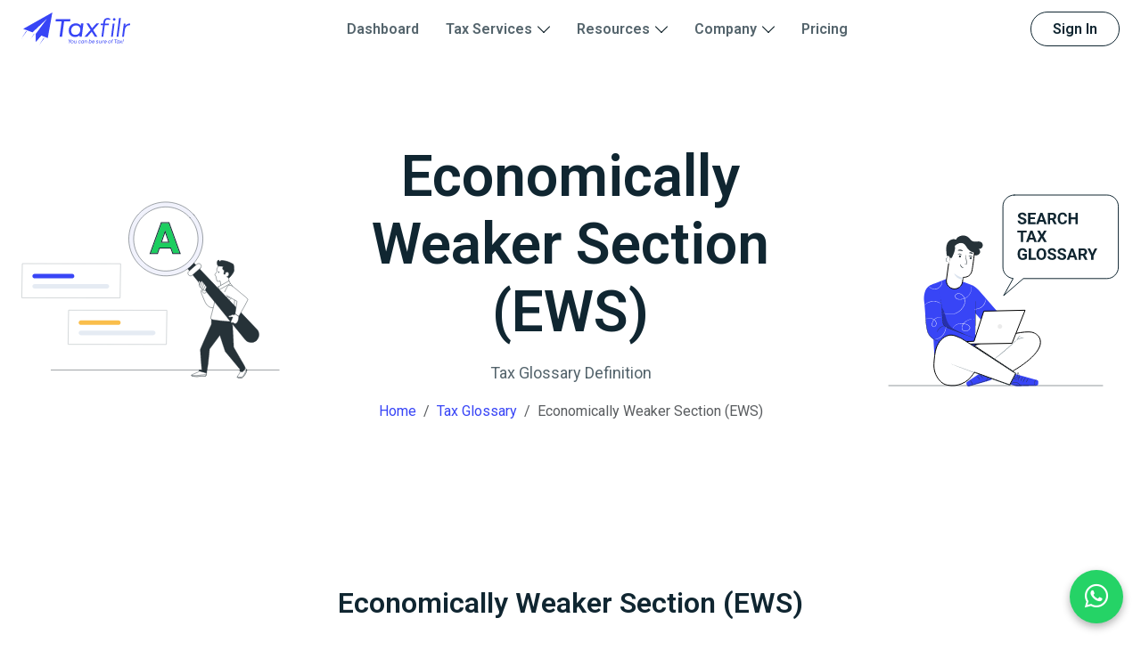

--- FILE ---
content_type: text/html; charset=UTF-8
request_url: https://taxfilr.com/tax_glossary/economically-weaker-section-ews
body_size: 12926
content:
<!DOCTYPE html>
<html lang="en">

<head>
    <meta charset="UTF-8">
    <meta name="viewport" content="width=device-width, initial-scale=1.0">
            <title>Economically Weaker Section (EWS): Tax & Benefit Definition</title>
    
    
    <meta name="facebook-domain-verification" content="i99to5tdqke1rwhbteufavo2wjq6s0" />
    <meta name="google-site-verification" content="WItnPr9s-4ozswWd9SCC7e5HG4_9KsJ70qmmqitIw4g" />

            <meta name="robots" content="index, follow, max-image-preview:large, max-video-preview:-1, max-snippet:-1" />
    
    <meta http-equiv="Content-Type" content="text/html; charset=utf-8">
    <meta name="language" content="English">
    <meta name="revisit-after" content="1 days">
    <meta name="author" content=" TaxFilr">

            <meta name="description" content="EWS refers to individuals or families with low income who meet set eligibility limits and qualify for government benefits, reservations, or financial support." />
    
            <link rel="canonical" href="https://taxfilr.com/tax_glossary/economically-weaker-section-ews" />
    
            
<script type="application/ld+json" class="schemantra">{
  "@context": "https://schema.org/",
  "@type": "BreadcrumbList",
  "itemListElement": [
    {
      "@type": "ListItem",
      "position": 1,
      "name": "Home",
      "item": "https://taxfilr.com/"
    },
    {
      "@type": "ListItem",
      "position": 2,
      "name": "Tax glossary",
      "item": "https://taxfilr.com/tax_glossary/"
    },
    {
      "@type": "ListItem",
      "position": 3,
      "name": "Economically Weaker Section (EWS): Tax & Benefit Definition",
      "item": "https://taxfilr.com/tax_glossary/economically-weaker-section-ews"
    }
  ]
}</script>    
    <!-- Open Graph Meta Tags -->
            <meta property="og:type" content="website" />
    
            <meta property="og:url" content="https://taxfilr.com/tax_glossary/economically-weaker-section-ews" />
    
            <meta property="og:title" content="Economically Weaker Section (EWS): Tax & Benefit Definition" />
    
            <meta property="og:description" content="EWS refers to individuals or families with low income who meet set eligibility limits and qualify for government benefits, reservations, or financial support." />
    
            <meta property="og:image" content="https://taxfilr.com/assets_v2/images/Tax-Glossary-img1.svg" />
    
            <meta property="og:image:width" content="1200" />
    
            <meta property="og:image:height" content="630" />
    
    <!-- Twitter Meta Tags -->
            <meta property="twitter:card" content="summary_large_image" />
    
    
            <meta property="twitter:title" content="Economically Weaker Section (EWS): Tax & Benefit Definition" />
    
            <meta property="twitter:description" content="EWS refers to individuals or families with low income who meet set eligibility limits and qualify for government benefits, reservations, or financial support." />
    
            <meta property="twitter:image" content="https://taxfilr.com/assets_v2/images/Tax-Glossary-img1.svg" />
    

    <script type="application/ld+json">
{
  "@context": "https://schema.org",
  "@type": "Article",
  "mainEntityOfPage": {
    "@type": "WebPage",
    "@id": "https://taxfilr.com/tax_glossary/economically-weaker-section-ews"
  },
  "headline": "Economically Weaker Section (EWS): Tax & Benefit Definition",
  "description": "EWS refers to individuals or families with low income who meet set eligibility limits and qualify for government benefits, reservations, or financial support.",
  "image": "https://taxfilr.com/assets_v2/images/Tax-Glossary-img2.svg",  
  "author": {
    "@type": "Organization",
    "name": "Taxfilr",
    "url": "https://taxfilr.com/"
  },  
  "publisher": {
    "@type": "Organization",
    "name": "Taxfilr",
    "logo": {
      "@type": "ImageObject",
      "url": "https://taxfilr.com/assets_v2/images/tax-filr-logo.svg"
    }
  },
  "datePublished": "2025-10-01 21:42 +00:00",
  "dateModified": "2025-11-14 21:42 +00:00"
}
</script>


    <!-- CSS Files -->
    <link rel="shortcut icon" type="image/x-icon" href="https://taxfilr.com/assets/img/fav.png">
    <link rel="stylesheet" href="https://taxfilr.com/assets_v2/css/bootstrap.min.css">
    <link rel="stylesheet" href="https://taxfilr.com/assets_v2/css/swiper-bundle.min.css">
    <link rel="stylesheet" href="https://taxfilr.com/assets_v2/css/intlTelInput.css">
    <link rel="stylesheet" href="https://taxfilr.com/assets_v2/css/magnific-popup.css">
    <link rel="stylesheet" href="https://taxfilr.com/assets_v2/css/app.css">
    <link rel="stylesheet" href="https://taxfilr.com/assets_v2/css/custom.css">

    
    <!-- Google Fonts -->
    <link rel="preconnect" href="https://fonts.googleapis.com">
    <link rel="preconnect" href="https://fonts.gstatic.com" crossorigin>
    <link
        href="https://fonts.googleapis.com/css2?family=Roboto:ital,wght@0,100..900;1,100..900&family=Sansita+Swashed:wght@300..900&display=swap"
        rel="stylesheet">
    <link href="https://rawcdn.githack.com/hung1001/font-awesome-pro/4cac1a6/css/all.css" rel="stylesheet" type="text/css" />
    <script>
        const base_url = 'https://taxfilr.com/';
    </script>

    <style>
        small.help-block {
            color: #dc3545;
        }
    </style>

    <!-- Google tag (gtag.js) -->
    <script async src="https://www.googletagmanager.com/gtag/js?id=AW-16550169455">
    </script>
    <script>
        window.dataLayer = window.dataLayer || [];

        function gtag() {
            dataLayer.push(arguments);
        }
        gtag('js', new Date());

        gtag('config', 'AW-16550169455');
    </script>


    <!-- Google tag (gtag.js) -->
    <script async src="https://www.googletagmanager.com/gtag/js?id=G-JBPKGTNLPZ"></script>
    <script>
        window.dataLayer = window.dataLayer || [];

        function gtag() {
            dataLayer.push(arguments);
        }
        gtag('js', new Date());

        gtag('config', 'G-JBPKGTNLPZ');
    </script>


    <script type="text/javascript">
        _linkedin_partner_id = "7239580";
        window._linkedin_data_partner_ids = window._linkedin_data_partner_ids || [];
        window._linkedin_data_partner_ids.push(_linkedin_partner_id);
    </script>
    <script type="text/javascript">
        (function(l) {
            if (!l) {
                window.lintrk = function(a, b) {
                    window.lintrk.q.push([a, b])
                };
                window.lintrk.q = []
            }
            var s = document.getElementsByTagName("script")[0];
            var b = document.createElement("script");
            b.type = "text/javascript";
            b.async = true;
            b.src = "https://snap.licdn.com/li.lms-analytics/insight.min.js";
            s.parentNode.insertBefore(b, s);
        })(window.lintrk);
    </script>

    <!-- Meta Pixel Code -->
    <script>
        ! function(f, b, e, v, n, t, s) {
            if (f.fbq) return;
            n = f.fbq = function() {
                n.callMethod ?
                    n.callMethod.apply(n, arguments) : n.queue.push(arguments)
            };
            if (!f._fbq) f._fbq = n;
            n.push = n;
            n.loaded = !0;
            n.version = '2.0';
            n.queue = [];
            t = b.createElement(e);
            t.async = !0;
            t.src = v;
            s = b.getElementsByTagName(e)[0];
            s.parentNode.insertBefore(t, s)
        }(window, document, 'script',
            'https://connect.facebook.net/en_US/fbevents.js');
        fbq('init', '681451657862958');
        fbq('track', 'PageView');
    </script>

    <!-- End Meta Pixel Code -->
</head>

<body>
    <noscript>
        <img height="1" width="1" style="display:none;" alt="" src="https://px.ads.linkedin.com/collect/?pid=7239580&fmt=gif" />
    </noscript>
    <noscript>
        <img height="1" width="1" style="display:none" src="https://www.facebook.com/tr?id=681451657862958&ev=PageView&noscript=1" />
    </noscript>
    <!-- Header Area -->
    <header class="header-area position-relative py-3 py-xl-0 z-100">
        <div class="container">
            <div class="main-header">
                <div class="header-left">
                    <div class="header-logo">
                        <a class="d-flex" href="https://taxfilr.com/">
                            <img alt="TaxFilr" src="https://taxfilr.com/assets_v2/images/tax-filr-logo.svg">
                        </a>
                    </div>
                    <div class="header-nav">
                        <nav class="nav-main-menu d-none d-xl-block">
                            <ul class="main-menu text-center list-inline m-0">
                                <li class="list-inline-item"><a href="https://dashboard.taxfilr.com/">Dashboard</a></li>
                                <li class="list-inline-item">
                                    <a class="megamenu-item" href="" data-target="#taxservices">Tax Services</a>
                                </li>
                                <li class="list-inline-item">
                                    <a class="megamenu-item" href="#" data-target="#resources">Resources</a>
                                </li>
                                <li class="list-inline-item">
                                    <a class="megamenu-item" href="#" data-target="#company">Company</a>
                                </li>
                                <li class="list-inline-item"><a href="https://dashboard.taxfilr.com/pricing">Pricing</a></li>
                            </ul>
                        </nav>
                        <div class="burger-icon burger-icon-white">
                            <span class="burger-icon-top"></span>
                            <span class="burger-icon-mid"></span>
                            <span class="burger-icon-bottom"></span>
                        </div>
                    </div>
                    <div class="header-right">
                        <div class="d-none d-lg-inline-block">
                            <a class="btn btn-sm btn-signin btn-outline-secondary px-md-4" href="https://dashboard.taxfilr.com/">Sign In</a>
                        </div>
                    </div>
                </div>
            </div>
        </div>
        <!-- Megamenu Area -->
        <div class="dropdown-megamenu" id="taxservices">
            <div class="container">
                <div class="megamenu-wrapper">
                    <div class="row g-4">
                        <div class="col-4">
                            <ul class="megamenu-menu list-inline pe-lg-5 m-0">
                                <li class="mb-4">
                                    <h5 class="fs-3 fw-semibold text-secondary mb-4">Say Goodbye to,</h5>
                                    <p class="fs-4 text-secondary fw-normal">Tax Filing Stress and Maximize Your Time & Savings with Our Expert Help!</p>
                                    <a class="megamenu-btn fw-semibold text-gray" href="https://dashboard.taxfilr.com/itr">Start Now
                                        <span>
                                            <img src="https://taxfilr.com/assets_v2/images/arrow-right.svg" alt="">
                                        </span>
                                    </a>
                                </li>
                            </ul>
                        </div>
                        <div class="col-4">
                            <ul class="megamenu-menu list-inline m-0">
                                <li class="mb-3">
                                    <a class="d-flex align-items-start gap-3" href="https://taxfilr.com/service/itr_filing">
                                        <span><img class="menu-avatar" src="https://taxfilr.com/assets_v2/images/megamenu-icon-1.svg"
                                                alt=""></span>
                                        <div class="border-bottom border-light pb-2 mb-2">
                                            <h5 class="text-secondary fw-bold mb-3">ITR Filling</h5>
                                            <p class="text-gray fw-normal">File your Taxes with Expert help for
                                                accuracy,
                                                compliance, and optimal savings </p>
                                        </div>
                                    </a>
                                </li>
                                <li class="mb-3">
                                    <a class="d-flex align-items-start gap-3" href="https://taxfilr.com/service/gst_services">
                                        <span><img class="menu-avatar" src="https://taxfilr.com/assets_v2/images/megamenu-icon-4.svg"
                                                alt=""></span>
                                        <div>
                                            <h5 class="text-secondary fw-bold mb-3">GST Services</h5>
                                            <p class="text-gray fw-normal">Simplify GST filing with TaxFilr — fast,
                                                accurate,
                                                hassle-free. </p>
                                        </div>
                                    </a>
                                </li>
                                <li class="mb-3">
                                    <a class="d-flex align-items-start gap-3" href="https://taxfilr.com/service/tds_return_filing">
                                        <span><img class="menu-avatar" src="https://taxfilr.com/assets_v2/images/megamenu-icon-3.svg"
                                                alt=""></span>
                                        <div class="border-bottom border-light pb-2 mb-2">
                                            <h5 class="text-secondary fw-bold mb-3">TDS Return Filing</h5>
                                            <p class="text-gray fw-normal">Seamless TDS filing solutions — we handle it
                                                all. </p>
                                        </div>
                                    </a>
                                </li>
                                <li class="mb-3">
                                    <a class="d-flex align-items-start gap-3" href="https://taxfilr.com/service/tax_planning">
                                        <span><img class="menu-avatar" src="https://taxfilr.com/assets_v2/images/megamenu-icon-2.svg"
                                                alt=""></span>
                                        <div class="border-bottom border-light pb-2 mb-2">
                                            <h5 class="text-secondary fw-bold mb-3">Plan my Taxes</h5>
                                            <p class="text-gray fw-normal">Tax Planning on Autopilot - The Pros can do
                                                more than
                                                just Tax Filing </p>
                                        </div>
                                    </a>
                                </li>
                            </ul>
                        </div>
                        <div class="col-4">
                            <ul class="megamenu-menu list-inline m-0">
                                <li class="mb-3">
                                    <a class="d-flex align-items-start gap-3" href="https://taxfilr.com/service/tax_consultation">
                                        <span><img class="menu-avatar" src="https://taxfilr.com/assets_v2/images/megamenu-icon-5.svg"
                                                alt=""></span>
                                        <div class="border-bottom border-light pb-2 mb-2">
                                            <h5 class="text-secondary fw-bold mb-3">Schedule a Call</h5>
                                            <p class="text-gray fw-normal">Tax Consultation - consult with a Pro
                                                anytime,
                                                anywhere. </p>
                                        </div>
                                    </a>
                                </li>
                                <li class="mb-3">
                                    <a class="d-flex align-items-start gap-3" href="https://taxfilr.com/service/tax_notice">
                                        <span><img class="menu-avatar" src="https://taxfilr.com/assets_v2/images/megamenu-icon-6.svg"
                                                alt=""></span>
                                        <div class="border-bottom border-light pb-2 mb-2">
                                            <h5 class="text-secondary fw-bold mb-3">Tax Notice</h5>
                                            <p class="text-gray fw-normal">Got a Tax Notice? Worry not, we’ll take care
                                                of it with
                                                expertise and efficiency.</p>
                                        </div>
                                    </a>
                                </li>
                                <li class="mb-3">
                                    <a class="d-flex align-items-start gap-3" href="#">
                                        <span><img class="menu-avatar" src="https://taxfilr.com/assets_v2/images/megamenu-icon-7.svg"
                                                alt=""></span>
                                        <div>
                                            <h5 class="text-secondary fw-bold mb-3">Other Tax Services</h5>
                                            <p class="text-gray fw-normal">Explore a range of additional tax services
                                                tailored to
                                                meet your needs.</p>
                                        </div>
                                    </a>
                                </li>
                            </ul>
                        </div>
                    </div>
                </div>
            </div>
        </div>
        <!-- Megamenu Area -->
        <div class="dropdown-megamenu" id="resources">
            <div class="container">
                <div class="megamenu-wrapper">
                    <div class="row g-4">
                        <div class="col-4">
                            <ul class="megamenu-menu list-inline pe-lg-5 m-0">
                                <li class="mb-4">
                                    <h5 class="fs-3 fw-semibold text-secondary mb-4">Say Goodbye to,</h5>
                                    <p class="fs-4 text-secondary fw-normal">Tax Filing Stress and Maximize Your Time &
                                        Savings with
                                        Our Expert Help!</p>
                                    <a class="megamenu-btn fw-semibold text-gray" href="https://dashboard.taxfilr.com/itr">Start Now <span><img
                                                src="https://taxfilr.com/assets_v2/images/arrow-right.svg" alt=""></span></a>
                                </li>
                            </ul>
                        </div>
                        <div class="col-4">
                            <ul class="megamenu-menu list-inline m-0">
                                <li class="mb-3">
                                    <a class="d-flex align-items-start gap-3" href="https://taxfilr.com/calculators">
                                        <span><img class="menu-avatar" src="https://taxfilr.com/assets_v2/images/megamenu-icon-8.svg"
                                                alt=""></span>
                                        <div class="border-bottom border-light pb-2 mb-2">
                                            <h5 class="text-secondary fw-bold mb-3">Tools</h5>
                                            <p class="text-gray fw-normal">Use our calculators for easy tax and
                                                financial planning.</p>
                                        </div>
                                    </a>
                                </li>
                                <li class="mb-3">
                                    <a class="d-flex align-items-start gap-3" href="https://taxfilr.com/blog/">
                                        <span><img class="menu-avatar" src="https://taxfilr.com/assets_v2/images/megamenu-icon-9.svg"
                                                alt=""></span>
                                        <div class="border-bottom border-light pb-2 mb-2">
                                            <h5 class="text-secondary fw-bold mb-3">Blog</h5>
                                            <p class="text-gray fw-normal">Get tax insights, strategies, and advice on
                                                our blog.</p>
                                        </div>
                                    </a>
                                </li>
                                <li class="mb-3">
                                    <a class="d-flex align-items-start gap-3" href="https://taxfilr.com/tax_glossary">
                                        <span><img class="menu-avatar" src="https://taxfilr.com/assets_v2/images/megamenu-icon-10.svg"
                                                alt=""></span>
                                        <div>
                                            <h5 class="text-secondary fw-bold mb-3">Tax Glossary</h5>
                                            <p class="text-gray fw-normal">Find easy-to-understand tax terms in our
                                                glossary. </p>
                                        </div>
                                    </a>
                                </li>
                            </ul>
                        </div>
                        <div class="col-4">
                            <ul class="megamenu-menu list-inline m-0">
                                <li class="mb-4">
                                    <a class="d-flex align-items-start gap-3" href="https://taxfilr.com/downloads">
                                        <span><img class="menu-avatar" src="https://taxfilr.com/assets_v2/images/megamenu-icon-11.svg"
                                                alt=""></span>
                                        <div class="border-bottom border-light pb-2 mb-2">
                                            <h5 class="text-secondary fw-bold mb-3">Downloads</h5>
                                            <p class="text-gray fw-normal">Streamline your work with our comprehensive
                                                resources. </p>
                                        </div>
                                    </a>
                                </li>
                                <li class="mb-4">
                                    <a class="d-flex align-items-start gap-3" href="https://taxfilr.com/tax_guides">
                                        <span><img class="menu-avatar" src="https://taxfilr.com/assets_v2/images/megamenu-icon-12.svg"
                                                alt=""></span>
                                        <div>
                                            <h5 class="text-secondary fw-bold mb-3">Tax Guides</h5>
                                            <p class="text-gray fw-normal">Dive into our collection of tax guides to
                                                navigate the ever-changing landscape of tax. </p>
                                        </div>
                                    </a>
                                </li>
                            </ul>
                        </div>
                    </div>
                </div>
            </div>
        </div>
        <!-- Megamenu Area -->
        <div class="dropdown-megamenu" id="company">
            <div class="container">
                <div class="megamenu-wrapper">
                    <div class="row g-4">
                        <div class="col-4">
                            <ul class="megamenu-menu list-inline pe-lg-5 m-0">
                                <li class="mb-4">
                                    <h5 class="fs-3 fw-semibold text-secondary mb-4">Say Goodbye to,</h5>
                                    <p class="fs-4 text-secondary fw-normal">Tax Filing Stress and Maximize Your Time &
                                        Savings with
                                        Our Expert Help!</p>
                                    <a class="megamenu-btn fw-semibold text-gray" href="https://dashboard.taxfilr.com/itr">Start Now <span><img
                                                src="https://taxfilr.com/assets_v2/images/arrow-right.svg" alt=""></span></a>
                                </li>
                            </ul>
                        </div>
                        <div class="col-4">
                            <ul class="megamenu-menu list-inline m-0">
                                <li class="mb-3">
                                    <a class="d-flex align-items-start gap-3" href="https://taxfilr.com/page/about_us">
                                        <span><img class="menu-avatar" src="https://taxfilr.com/assets_v2/images/megamenu-icon-13.svg"
                                                alt=""></span>
                                        <div class="border-bottom border-light pb-2 mb-2">
                                            <h5 class="text-secondary fw-bold mb-3">About us</h5>
                                            <p class="text-gray fw-normal">Know about TaxFilr, a leading provider of
                                                professional tax services nationwide. </p>
                                        </div>
                                    </a>
                                </li>
                                <li class="mb-3">
                                    <a class="d-flex align-items-start gap-3" href="https://taxfilr.com/page/news_room">
                                        <span><img class="menu-avatar" src="https://taxfilr.com/assets_v2/images/megamenu-icon-14.svg"
                                                alt=""></span>
                                        <div class="border-bottom border-light pb-2 mb-2">
                                            <h5 class="text-secondary fw-bold mb-3">News Room</h5>
                                            <p class="text-gray fw-normal">Get the latest on our press releases,
                                                announcements, and tax insights.</p>
                                        </div>
                                    </a>
                                </li>
                                <li class="mb-3">
                                    <a class="d-flex align-items-start gap-3" href="https://taxfilr.com/careers">
                                        <span><img class="menu-avatar" src="https://taxfilr.com/assets_v2/images/megamenu-icon-15.svg"
                                                alt=""></span>
                                        <div>
                                            <h5 class="text-secondary fw-bold mb-3">Careers</h5>
                                            <p class="text-gray fw-normal">Discover openings and start your next career
                                                move with us. </p>
                                        </div>
                                    </a>
                                </li>
                            </ul>
                        </div>
                        <div class="col-4">
                            <ul class="megamenu-menu list-inline m-0">
                                <li class="mb-4">
                                    <a class="d-flex align-items-start gap-3" href="https://taxfilr.com/page/become_a_pro">
                                        <span><img class="menu-avatar" src="https://taxfilr.com/assets_v2/images/megamenu-icon-16.svg"
                                                alt=""></span>
                                        <div class="border-bottom border-light pb-2 mb-2">
                                            <h5 class="text-secondary fw-bold mb-3">Become a Pro</h5>
                                            <p class="text-gray fw-normal">Be your own boss — earn more with flexible
                                                tax jobs on your schedule.</p>
                                        </div>
                                    </a>
                                </li>
                                <li class="mb-4">
                                    <a class="d-flex align-items-start gap-3" href="https://taxfilr.com/help_center">
                                        <span><img class="menu-avatar" src="https://taxfilr.com/assets_v2/images/megamenu-icon-17.svg"
                                                alt=""></span>
                                        <div class="border-bottom border-light pb-2 mb-2">
                                            <h5 class="text-secondary fw-bold mb-3">Help Centre</h5>
                                            <p class="text-gray fw-normal">Find tax answers fast in our informative
                                                FAQs.</p>
                                        </div>
                                    </a>
                                </li>
                                <li class="mb-4">
                                    <a class="d-flex align-items-start gap-3" href="https://taxfilr.com/page/contact_us">
                                        <span><img class="menu-avatar" src="https://taxfilr.com/assets_v2/images/megamenu-icon-18.svg"
                                                alt=""></span>
                                        <div>
                                            <h5 class="text-secondary fw-bold mb-3">Contact Us</h5>
                                            <p class="text-gray fw-normal">Get in touch with TaxFilr for expert tax
                                                assistance.</p>
                                        </div>
                                    </a>
                                </li>
                            </ul>
                        </div>
                    </div>
                </div>
            </div>
        </div>
    </header>
    <!--  Mobile Navbar -->
    <div class="mobile-header-active mobile-sidebar-menu">
        <div class="mobile-sidebar-wrapper">
            <div class="mobile-logo"><a class="d-flex" href="https://taxfilr.com/"><img alt="TaxFilr"
                        src="https://taxfilr.com/assets_v2/images/tax-filr-logo.svg"></a></div>
            <div class="burger-icon"><span class="burger-icon-top"></span><span class="burger-icon-mid"></span><span
                    class="burger-icon-bottom"></span></div>
            <nav class="mobile-menu-wrap">
                <ul class="mobile-menu list-inline m-0">
                    <li><a class="text-gray fw-bold" href="https://dashboard.taxfilr.com/">Dashboard</a></li>
                    <li><a class="dropdown-toggle text-gray fw-bold" href="#" data-bs-toggle="dropdown">Tax Services</a>
                        <ul class="dropdown-menu">
                            <li>
                                <a href="https://taxfilr.com/service/itr_filing">
                                    <h5 class="fs-6 text-secondary fw-medium mb-1">ITR Filling</h5>
                                    <p class="fs-7 text-gray m-0">File your Taxes with Expert help for accuracy,
                                        compliance, and optimal savings</p>
                                </a>
                            </li>
                            <li>
                                <a href="https://taxfilr.com/service/tax_planning">
                                    <h5 class="fs-6 text-secondary fw-medium mb-1">Plan my Taxes</h5>
                                    <p class="fs-7 text-gray m-0">Tax Planning on Autopilot - The Pros can do more than
                                        just Tax Filing</p>
                                </a>
                            </li>
                            <li>
                                <a href="https://taxfilr.com/service/tds_return_filing">
                                    <h5 class="fs-6 text-secondary fw-medium mb-1">TDS Return Filing</h5>
                                    <p class="fs-7 text-gray m-0">Seamless TDS filing solutions — we handle it all.</p>
                                </a>
                            </li>
                            <li>
                                <a href="https://taxfilr.com/service/gst_services">
                                    <h5 class="fs-6 text-secondary fw-medium mb-1">GST Services</h5>
                                    <p class="fs-7 text-gray m-0">Simplify GST filing with TaxFilr — fast, accurate,
                                        hassle-free.</p>
                                </a>
                            </li>
                            <li>
                                <a href="https://taxfilr.com/service/tax_consultation">
                                    <h5 class="fs-6 text-secondary fw-medium mb-1">Schedule a Call</h5>
                                    <p class="fs-7 text-gray m-0">Tax Consultation - consult with a Pro anytime,
                                        anywhere.</p>
                                </a>
                            </li>
                            <li>
                                <a href="https://taxfilr.com/service/tax_notice">
                                    <h5 class="fs-6 text-secondary fw-medium mb-1">Tax Notice</h5>
                                    <p class="fs-7 text-gray m-0">Got a Tax Notice? Worry not, we'll take care of it
                                        with expertise and efficiency.</p>
                                </a>
                            </li>
                            <li>
                                <a href="#">
                                    <h5 class="fs-6 text-secondary fw-medium mb-1">Other Tax Services</h5>
                                    <p class="fs-7 text-gray m-0">Explore a range of additional tax services tailored to
                                        meet your needs.</p>
                                </a>
                            </li>
                        </ul>
                    </li>
                    <li><a class="dropdown-toggle text-gray fw-bold" href="#" data-bs-toggle="dropdown">Resources</a>
                        <ul class="dropdown-menu">
                            <li>
                                <a href="https://taxfilr.com/calculators">
                                    <h5 class="fs-6 text-secondary fw-medium mb-1">Tools</h5>
                                    <p class="fs-7 text-gray m-0">Use our calculators for easy tax and financial
                                        planning.</p>
                                </a>
                            </li>
                            <li>
                                <a href="https://taxfilr.com/blog/">
                                    <h5 class="fs-6 text-secondary fw-medium mb-1">Blog</h5>
                                    <p class="fs-7 text-gray m-0">Get tax insights, strategies, and advice on our blog.
                                    </p>
                                </a>
                            </li>
                            <li>
                                <a href="https://taxfilr.com/tax_glossary">
                                    <h5 class="fs-6 text-secondary fw-medium mb-1">Tax Glossary</h5>
                                    <p class="fs-7 text-gray m-0">Find easy-to-understand tax terms in our glossary.</p>
                                </a>
                            </li>
                            <li>
                                <a href="https://taxfilr.com/downloads">
                                    <h5 class="fs-6 text-secondary fw-medium mb-1">Download</h5>
                                    <p class="fs-7 text-gray m-0">Streamline your work with our comprehensive resources.
                                    </p>
                                </a>
                            </li>
                            <li>
                                <a href="https://taxfilr.com/tax_guides">
                                    <h5 class="fs-6 text-secondary fw-medium mb-1">Tax Guides</h5>
                                    <p class="fs-7 text-gray m-0">Dive into our collection of tax guides to navigate the
                                        ever-changing landscape of tax. </p>
                                </a>
                            </li>
                        </ul>
                    </li>
                    <li><a class="dropdown-toggle text-gray fw-bold" href="#" data-bs-toggle="dropdown">Company</a>
                        <ul class="dropdown-menu">
                            <li>
                                <a href="https://taxfilr.com/page/about_us">
                                    <h5 class="fs-6 text-secondary fw-medium mb-1">About us</h5>
                                    <p class="fs-7 text-gray m-0">Know about TaxFilr, a leading provider of professional
                                        tax services nationwide.</p>
                                </a>
                            </li>
                            <li>
                                <a href="https://taxfilr.com/page/news_room">
                                    <h5 class="fs-6 text-secondary fw-medium mb-1">News Room</h5>
                                    <p class="fs-7 text-gray m-0">Get the latest on our press releases, announcements,
                                        and tax insights.</p>
                                </a>
                            </li>
                            <li>
                                <a href="https://taxfilr.com/careers">
                                    <h5 class="fs-6 text-secondary fw-medium mb-1">Careers</h5>
                                    <p class="fs-7 text-gray m-0">Discover openings and start your next career move with
                                        us. </p>
                                </a>
                            </li>
                            <li>
                                <a href="https://taxfilr.com/page/become_a_pro">
                                    <h5 class="fs-6 text-secondary fw-medium mb-1">Become a Pro</h5>
                                    <p class="fs-7 text-gray m-0">Be your own boss — earn more with flexible tax jobs on
                                        your schedule.</p>
                                </a>
                            </li>
                            <li>
                                <a href="https://taxfilr.com/help_center">
                                    <h5 class="fs-6 text-secondary fw-medium mb-1">Help Centre</h5>
                                    <p class="fs-7 text-gray m-0">Find tax answers fast in our informative FAQs.</p>
                                </a>
                            </li>
                            <li>
                                <a href="https://taxfilr.com/page/contact_us">
                                    <h5 class="fs-6 text-secondary fw-medium mb-1">Contact Us</h5>
                                    <p class="fs-7 text-gray m-0">Get in touch with TaxFilr for expert tax assistance.
                                    </p>
                                </a>
                            </li>
                        </ul>
                    </li>
                    <li><a class="text-gray fw-bold" href="https://dashboard.taxfilr.com/pricing">Pricing</a></li>
                </ul>
            </nav>
        </div>
    </div><!-- Hero Area -->
<div class="hero-area position-relative pt-5 pb-0">
    <div class="container">
        <div class="row align-items-center g-4 py-md-5">
            <div class="col-md-3">
                <div class="hero-image text-md-start"><img src="https://taxfilr.com/assets_v2/images/Tax-Glossary-img1.svg" alt=""></div>
            </div>
            <div class="col-md-6">
                <div class="hero-content text-center">
                    <h1 class="display-3 fw-semibold text-secondary mb-3">Economically Weaker Section (EWS)</h1>
                    <p class="fs-5">Tax Glossary Definition</p>
                    <nav aria-label="breadcrumb">
                        <ol class="breadcrumb justify-content-center">
                            <li class="breadcrumb-item"><a href="https://taxfilr.com/" class="text-primary">Home</a></li>
                            <li class="breadcrumb-item"><a href="https://taxfilr.com/tax_glossary" class="text-primary">Tax Glossary</a></li>
                            <li class="breadcrumb-item active" aria-current="page">Economically Weaker Section (EWS)</li>
                        </ol>
                    </nav>
                </div>
            </div>
            <div class="col-md-3">
                <div class="hero-image text-md-end"><img src="https://taxfilr.com/assets_v2/images/Tax-Glossary-img2.svg" alt=""></div>
            </div>
        </div>
    </div>
</div>


<div class="about-area position-relative outer-spacing">
    <div class="container">
        <h2 class="text-secondary fw-semibold text-center mb-4">Economically Weaker Section (EWS)</h2>
        <div class="text-center" style="max-width: 1120px; margin: auto;">
            <p class="font-md color-grey-400">The Economically Weaker Section (EWS) refers to a segment of the population identified as financially disadvantaged, based on specified income and asset criteria established by the government. Individuals or households under this category are eligible for various social welfare initiatives, including housing assistance, educational support, and reservation benefits in employment and education, aimed at enhancing their socio-economic well-being.</p>
<p class="font-md color-grey-400"><span xss=removed><strong>Example</strong></span>: Under certain government provisions in India, individuals with an annual household income below ₹8 lakh may qualify for EWS status and avail of benefits such as reservation in educational institutions or public sector jobs.</p>        </div>
    </div>
</div>

<!-- appdownload Area -->
<div class="appdownload-area position-relative bg-body py-5 outer-spacing">
    <div class="container">
        <div class="row g-4">
            <div class="col-md-6">
                <div class="appdownload-content py-5 mb-md-5">
                    <h2 class="display-4 fw-semibold text-secondary mb-4">India's Most Trusted <br> <span class="text-primary"> Pro Tax Filer </span></h2>
                    <p class="max-lg-content fs-5 fw-normal mb-4 mb-md-5 pe-md-3">Discover why we're one of India's most trusted Pro Tax Filers, built on a foundation of accuracy and reliability.</p>
                    <ul class="about-list list-inline mb-5">
                        <li>
                            <p class="fs-5 text-secondary m-0">We ensure maximum tax benefits.</p>
                        </li>
                        <li>
                            <p class="fs-5 text-secondary m-0">Taxes? Handled by our CAs and experts.</p>
                        </li>
                        <li>
                            <p class="fs-5 text-secondary m-0">Reliable, year-round tax support at no cost.</p>
                        </li>
                        <li>
                            <p class="fs-5 text-secondary m-0">Satisfaction or your money back came twice.</p>
                        </li>
                    </ul>
                    <a href="https://dashboard.taxfilr.com/itr" class="btn btn-primary px-5">Start Filing</a>
                </div>
            </div>
            <div class="col-md-6">
                <div class="position-relative">
                    <img class="app-download-round position-absolute" src="https://taxfilr.com/assets_v2/images/app-download-round.svg" alt="">
                    <div class="app-download-mobile mx-auto text-center position-relative z-3">
                        <h4 class="fs-3 fw-normal mb-4 px-4">Scan the QR code to Download the app</h4>
                        <div class="qr-code-box d-inline-block border border-2 border-success rounded-2 p-3 mb-5">
                            <img src="https://taxfilr.com/assets_v2/images/taxfilr-app-qr.png" alt="">
                        </div>
                        <p class="fs-5 fw-medium">Mobile App Available on:</p>
                    </div>
                    <div class="d-flex align-items-center justify-content-center gap-3 position-relative z-3">
                        <a href="https://apps.apple.com/us/app/taxfilr-you-can-be-sure-of-tax/id6743204816" target="_blank" class="appDownloadbtn bg-black d-inline-flex align-items-center gap-2 rounded-2">
                            <img src="https://taxfilr.com/assets_v2/images/apple-store.svg" alt="">
                            <div class="ps-md-2">
                                <p class="fs-7 text-white m-0">DOWNLOAD For IPHONE</p>
                                <h6 class="text-white m-0">TaxFilr App</h6>
                            </div>
                        </a>
                        <a href="https://play.google.com/store/apps/details?id=com.taxfilr.taxfilr" target="_blank" class="appDownloadbtn bg-black d-inline-flex align-items-center gap-2 rounded-2">
                            <img src="https://taxfilr.com/assets_v2/images/google-store.svg" alt="">
                            <div class="ps-md-2">
                                <p class="fs-7 text-white m-0">DOWNLOAD For Android</p>
                                <h6 class="text-white m-0">TaxFilr App</h6>
                            </div>
                        </a>
                    </div>
                </div>
            </div>
        </div>
    </div>
</div>

<!-- Calltoaction Area -->
<div class="calltoaction-area position-relative outer-spacing">
    <div class="container">
        <div class="calltoaction-wrapper position-relative overflow-hidden bg-muted rounded-2 p-4 p-md-5">
            <div class="calltoaction-left position-absolute start-0 bottom-0"><img src="https://taxfilr.com/assets_v2/images/calltoround-left.svg" alt=""></div>
            <div class="text-center position-relative z-3">
                <h2 class="display-3 fw-semibold text-secondary mb-3">Have Questions? <span class="text-primary">Let’s Talk!</span></h2>
                <ul class="list-inline">
                    <li class="list-inline-item border-end border-secondary pe-3 me-3">
                        <p class="fs-5 m-0"><span class="me-1"><img src="https://taxfilr.com/assets_v2/images/call-icon.svg" alt=""></span><a class="text-secondary" href="#"> +91-6366 909 909</a></p>
                    </li>
                    <li class="list-inline-item">
                        <p class="fs-5 m-0"><span class="me-1"><img src="https://taxfilr.com/assets_v2/images/email-icon.svg" alt=""></span><a class="text-secondary" href="#"> contact@taxfilr.com</a></p>
                    </li>
                </ul>
            </div>
            <div class="calltoaction-right position-absolute end-0 top-0"><img src="https://taxfilr.com/assets_v2/images/calltoround-right.svg" alt=""></div>
        </div>
    </div>
</div><!-- Footer Area -->
<footer class="footer-area pt-9 pb-40">
    <div class="container">
        <div
            class="footer-top d-flex align-items-center justify-content-between border-bottom border-light pb-4 mb-4 mb-md-5">
            <a href="#" class="footer-logo"><img src="https://taxfilr.com/assets_v2/images/tax-filr-logo.svg" alt=""></a>
            <ul class="d-flex gap-3 align-items-center list-inline m-0">
                <li><a target="_blank" href="https://twitter.com/taxfilr"><img src="https://taxfilr.com/assets_v2/images/social-share-1.svg" alt=""></a></li>
                <li><a target="_blank" href="https://www.linkedin.com/company/taxfilr"><img src="https://taxfilr.com/assets_v2/images/social-share-2.svg" alt=""></a></li>
                <li><a target="_blank" href="https://www.instagram.com/taxfilr/"><img src="https://taxfilr.com/assets_v2/images/social-share-3.svg" alt=""></a></li>
                <li><a target="_blank" href="https://www.facebook.com/taxfilr"><img src="https://taxfilr.com/assets_v2/images/social-share-4.svg" alt=""></a></li>
            </ul>
        </div>
        <div class="footer-middle row g-4 pb-4 pb-md-5">
            <div class="col-6 col-lg-3">
                <div class="footer-widget">
                    <h5 class="h6 text-secondary fw-semibold mb-4">Quick Links</h5>
                    <ul class="footer-list list-inline">
                        <li><a href="https://taxfilr.com/page/about_us" class="d-block mb-3">About</a></li>
                        <li><a href="https://taxfilr.com/page/contact_us" class="d-block mb-3">Contact us</a></li>
                        <li><a href="https://dashboard.taxfilr.com/pricing" class="d-block mb-3">Pricing</a></li>
                        <li><a href="#" class="d-block mb-3">Careers</a></li>
                        <li><a href="https://taxfilr.com/blog/" class="d-block mb-3">Blog</a></li>
                        <li><a href="https://taxfilr.com/downloads" class="d-block mb-3">Downloads</a></li>
                        <li><a href="https://taxfilr.com/tax_glossary" class="d-block mb-3">Tax Glossary</a></li>
                        <li><a href="#" class="d-block mb-3">Tax Guides</a></li>
                        <li><a href="https://taxfilr.com/help_center" class="d-block mb-3">FAQs</a></li>
                    </ul>
                </div>
            </div>
            <div class="col-6 col-lg-3">
                <div class="footer-widget">
                    <h5 class="h6 text-secondary fw-semibold mb-4">Services</h5>
                    <ul class="footer-list list-inline">
                        <li><a href="https://taxfilr.com/service/itr_filing" class="d-block mb-3">e-File Income Tax Return</a></li>
                        <li><a href="https://taxfilr.com/service/tds_return_filing" class="d-block mb-3">TDS Return Filing</a></li>
                        <li><a href="https://taxfilr.com/service/tax_planning" class="d-block mb-3">Tax Planning</a></li>
                        <li><a href="https://taxfilr.com/service/nri" class="d-block mb-3">NRI Tax Services</a></li>
                        <li><a href="https://taxfilr.com/service/tax_consultation" class="d-block mb-3">Tax Consultation</a></li>
                        <li><a href="https://taxfilr.com/service/tax_notice" class="d-block mb-3">Tax Notice Handling</a></li>
                        <li><a href="#" class="d-block mb-3">Tax Audit</a></li>
                        <li><a href="https://taxfilr.com/service/gst_services" class="d-block mb-3">GST Registration</a></li>
                        <li><a href="https://taxfilr.com/service/gst_services" class="d-block mb-3">GST Return Filing</a></li>
                    </ul>
                </div>
            </div>
            <div class="col-6 col-lg-3">
                <div class="footer-widget">
                    <h5 class="h6 text-secondary fw-semibold mb-4">Tools</h5>
                    <ul class="footer-list list-inline">
                        <li><a href="#" class="d-block mb-3 app-download-modal">HRA Calculator</a></li>
                        <li><a href="#" class="d-block mb-3 app-download-modal">Salary Calculator</a></li>
                        <li><a href="#" class="d-block mb-3 app-download-modal">Income Tax Calculator</a></li>
                        <li><a href="#" class="d-block mb-3 app-download-modal">New vs Old Tax Regime</a></li>
                        <li><a href="#" class="d-block mb-3 app-download-modal">Rent Receipt Online</a></li>
                        <li><a href="#" class="d-block mb-3 app-download-modal">EMI Calculator</a></li>
                        <li><a href="#" class="d-block mb-3 app-download-modal">Compound Interest Calculator</a></li>
                        <li><a href="#" class="d-block mb-3 app-download-modal">SIP Calculator</a></li>
                        <li><a href="#" class="d-block mb-3 app-download-modal">PF Calculator</a></li>
                    </ul>
                </div>
            </div>

            <div class="col-6 col-lg-3">
                <div class="footer-widget">
                    <h5 class="h6 text-secondary fw-semibold mb-3">Address:</h5>
                    <p>#56, 2nd Phase, J. P. Nagar, Bangalore, India 560078</p>
                    <h5 class="h6 text-secondary fw-semibold mb-3">Timing:</h5>
                    <p class="mb-4">9:00 - 6:00 (Monday - Saturday)</p>
                    <p class="text-secondary fw-semibold mb-3 mb-2">24/7 Customers Support</p>
                    <ul class="d-flex gap-3 align-items-center list-inline mb-4">
                        <li><a href="#"><img src="https://taxfilr.com/assets_v2/images/guarante-suppport.svg" alt="title"></a></li>
                        <li><a href="#"><img src="https://taxfilr.com/assets_v2/images/iso-support.svg" alt="title"></a></li>
                    </ul>
                    <p class="fw-medium mb-2">Secured Payment Gateways</p>
                    <ul class="d-flex gap-3 align-items-center list-inline">
                        <li><a href="#"><img src="https://taxfilr.com/assets_v2/images/payment-1.svg" alt="title"></a></li>
                        <li><a href="#"><img src="https://taxfilr.com/assets_v2/images/payment-2.svg" alt="title"></a></li>
                        <li><a href="#"><img src="https://taxfilr.com/assets_v2/images/payment-3.svg" alt="title"></a></li>
                        <li><a href="#"><img src="https://taxfilr.com/assets_v2/images/payment-4.svg" alt="title"></a></li>
                    </ul>
                </div>
            </div>
        </div>
        <div
            class="footer-refer-box d-flex align-items-center justify-content-between gap-3 bg-body rounded-2 py-4 py-md-0 px-4">
            <div class="footer-refer-logo d-none d-md-block"><img src="https://taxfilr.com/assets_v2/images/Earninfooter.svg" alt=""></div>
            <div
                class="footer-refer-content w-100 d-flex flex-wrap flex-md-nowrap align-items-center justify-content-between gap-3">
                <div class="w-100 ps-md-5">
                    <h5>The Best Referral Policy Ever</h5>
                    <p class="text-secondary m-0">Refer A Friend - When they File, Get ₹200 TaxFilr Cash</p>
                </div>
                <div class="flex-shrink-0"> <a href="https://dashboard.taxfilr.com/profile/refer_and_earn" target="_blank" class="btn btn-primary px-5">Refer a Friend</a></div>
            </div>
        </div>

        <style>
    .seo-links-grid {
        display: grid;
        grid-template-columns: repeat(2, 1fr);
        /* gap: 1rem; */
    }

    @media (min-width: 768px) {
        .seo-links-grid {
            grid-template-columns: repeat(3, 1fr);
        }
    }

    @media (min-width: 1200px) {
        .seo-links-grid {
            grid-template-columns: repeat(5, 1fr);
        }
    }

    /* Icon rotation based on collapse state */
    .collapse-toggle-icon {
        transition: transform 0.3s ease;
        transform: rotate(180deg);
    }

    .collapsed .collapse-toggle-icon {
        transform: rotate(0deg);
    }
</style>
<div class="py-4 py-md-5">
    <button class="bg-transparent border-0 fs-5 fw-bold text-secondary d-flex align-items-center gap-2 py-3 px-0" type="button" data-bs-toggle="collapse" data-bs-target="#collapseFooter" aria-expanded="true">
        Click Links
        <img src="https://taxfilr.com/assets_v2//images/collapse-icon.svg" alt="" class="collapse-toggle-icon">
    </button>
    <div class="collapse show" id="collapseFooter">
        <div class="seo-links-grid">
                            <a class="d-block text-decoration-underline text-gray py-2" href="https://taxfilr.com/service/tura/income-tax-e-filing" target="_blank">
                    Tura                </a>
                            <a class="d-block text-decoration-underline text-gray py-2" href="https://taxfilr.com/service/ncr-delhi/income-tax-e-filing" target="_blank">
                    NCR-Delhi                </a>
                            <a class="d-block text-decoration-underline text-gray py-2" href="https://taxfilr.com/service/nagpur/income-tax-e-filing" target="_blank">
                    Nagpur                </a>
                            <a class="d-block text-decoration-underline text-gray py-2" href="https://taxfilr.com/service/chandigarh/income-tax-e-filing" target="_blank">
                    Chandigarh                </a>
                            <a class="d-block text-decoration-underline text-gray py-2" href="https://taxfilr.com/service/ujjain/income-tax-efiling" target="_blank">
                    Ujjain                </a>
                            <a class="d-block text-decoration-underline text-gray py-2" href="https://taxfilr.com/service/mumbai/income-tax-e-filing" target="_blank">
                    Mumbai                </a>
                    </div>
    </div>
</div>

        <div class="footer-bottom row g-4 py-4">
            <div class="col-md-6 order-md-2">
                <ul class="footer-list d-flex flex-wrap justify-content-center justify-content-md-end list-inline m-0">
                    <li class="border-end border-light pe-2 me-2">
                        <a href="https://taxfilr.com/legal/privacy_policy">Privacy Policy</a>
                    </li>
                    <li class="border-end border-light pe-2 me-2">
                        <a href="https://taxfilr.com/legal/terms_and_conditions">Terms & Conditions</a>
                    </li>
                    <li class="border-end border-light pe-2 me-2">
                        <a href="https://taxfilr.com/legal/refunds_cancellations_policy">Cancellation & Refund Policy</a>
                    </li>
                    <li>
                        <a href="https://taxfilr.com/legal/shipping_policy">Shipping Policy</a>
                    </li>
                </ul>
            </div>
            <div class="col-md-6 order-md-1">
                <p class="m-0 text-center text-md-start">© 2025 <a href="#">taxfilr</a>. All rights reserved.</p>
            </div>
        </div>


    </div>
</footer>

<div class="modal fade" id="exampleModalDownloadApp" tabindex="-1">
    <div class="modal-dialog modal-dialog-centered">
        <div class="modal-content download-walletbox">
            <div class="modal-body p-0">
                <button type="button" class="btn-close z-100" data-bs-dismiss="modal" aria-label="Close"></button>
                <div class="download-walletbox rounded-3 overflow-hidden">
                    <div class="row">
                        <div class="col-7">
                            <div class="wrapper position-relative z-3">
                                <div class="pe-4">
                                    <h6 class="download-walletitle fw-bold text-start mb-3">Mobile Apps Available On</h6>
                                    <h6 class="fw-semibold text-secondary mb-3">This feature is available on our mobile app. Get the app now to access this feature!</h6>
                                </div>
                                <div class="d-flex flex-wrap align-items-center gap-2">
                                    <a href="https://apps.apple.com/us/app/taxfilr-you-can-be-sure-of-tax/id6743204816" target="_blank"
                                        class="bg-secondary wordNowrap rounded-2 shadow d-flex align-items-center gap-2 px-3 py-2">
                                        <span class="flex-shrink-0"><img style="width: 20px;" src="https://taxfilr.com/assets_v2/images/apple-store.svg" alt=""></span>
                                        <div>
                                            <p class="text-white fs-8 fw-bold m-0">DOWNLOAD For IPHONE</p>
                                            <p class="text-white fs-7 fw-bold m-0">TaxFilr App</p>
                                        </div>
                                    </a>
                                    <a href="https://play.google.com/store/apps/details?id=com.taxfilr.taxfilr" target="_blank"
                                        class="bg-secondary wordNowrap rounded-2 shadow d-flex align-items-center gap-2 px-3 py-2">
                                        <span class="flex-shrink-0"><img style="width: 20px;" src="https://taxfilr.com/assets_v2/images/google-store.svg" alt=""></span>
                                        <div>
                                            <p class="text-white fs-8 fw-bold m-0">DOWNLOAD For Android</p>
                                            <p class="text-white fs-7 fw-bold m-0">TaxFilr App</p>
                                        </div>
                                    </a>
                                </div>
                            </div>
                        </div>
                        <div class="col-5">
                            <div class="image d-none d-md-block position-relative w-100 h-100">
                                <span class="wallet position-absolute"><img src="https://taxfilr.com/assets_v2/images/appdownload-wallet.png" alt=""></span>
                                <span class="mobile position-absolute text-end"><img class="d-inline-block" src="https://taxfilr.com/assets_v2/images/appdownload-mob.png" alt=""></span>
                            </div>
                            <div class="image d-block d-md-none position-relative w-100 h-100">
                                <span class="mobile position-absolute w-100 text-end top-0 pt-3"><img class="d-inline-block" src="https://taxfilr.com/assets_v2/images/qrcode-downloadapp.png" alt=""></span>
                            </div>

                        </div>
                    </div>
                </div>

            </div>
        </div>
    </div>
</div>

<style>
    .whatsapp-widget-container {
        position: fixed;
        bottom: 20px;
        right: 20px;
        z-index: 9999;
    }

    .whatsapp-button {
        width: 60px;
        height: 60px;
        border-radius: 50%;
        background-color: #25D366;
        display: flex;
        align-items: center;
        justify-content: center;
        cursor: pointer;
        box-shadow: 0 4px 10px rgba(0, 0, 0, 0.3);
        transition: all 0.3s ease;
    }

    .whatsapp-button:hover {
        transform: scale(1.1);
        box-shadow: 0 6px 14px rgba(0, 0, 0, 0.4);
    }

    .whatsapp-button img {
        width: 35px;
        height: 35px;
    }

    .whatsapp-button i {
        font-size: 30px;
        color: white;
    }

    .whatsapp-popup {
        position: absolute;
        bottom: 80px;
        right: 0;
        width: 300px;
        background-color: #fff;
        border-radius: 10px;
        overflow: hidden;
        box-shadow: 0 5px 15px rgba(0, 0, 0, 0.2);
        display: none;
    }

    .whatsapp-popup-header {
        background-color: #25D366;
        color: white;
        padding: 15px;
        display: flex;
        justify-content: space-between;
        align-items: center;
    }

    .whatsapp-popup-header h4 {
        margin: 0;
        font-size: 18px;
        font-weight: 600;
        color: white;
    }

    .close-btn {
        background: none;
        border: none;
        color: white;
        font-size: 24px;
        cursor: pointer;
        padding: 0;
        line-height: 1;
    }

    .whatsapp-popup-body {
        padding: 20px;
    }

    .qr-container {
        text-align: center;
        margin-bottom: 15px;
    }

    .qr-code {
        width: 150px;
        height: 150px;
        object-fit: contain;
    }

    .divider {
        display: flex;
        align-items: center;
        text-align: center;
        margin: 15px 0;
    }

    .divider::before,
    .divider::after {
        content: '';
        flex: 1;
        border-bottom: 1px solid #ddd;
    }

    .divider span {
        padding: 0 10px;
        color: #777;
        font-size: 14px;
    }

    .whatsapp-direct-chat {
        display: flex;
        align-items: center;
        justify-content: center;
        background-color: #25D366;
        color: white;
        text-decoration: none;
        padding: 10px 15px;
        border-radius: 30px;
        font-weight: 600;
        transition: all 0.3s ease;
        margin: 15px 0;
        gap: 10px;
    }

    .whatsapp-direct-chat:hover {
        background-color: #128C7E;
        transform: translateY(-2px);
    }

    .whatsapp-direct-chat img {
        width: 24px;
        height: 24px;
    }



    /* Animation for popup */
    @keyframes fadeIn {
        from {
            opacity: 0;
            transform: translateY(10px);
        }

        to {
            opacity: 1;
            transform: translateY(0);
        }
    }

    .whatsapp-popup.show {
        display: block;
        animation: fadeIn 0.3s ease forwards;
    }
</style>

<!-- WhatsApp Fixed Button and Chat Widget -->
<div class="whatsapp-widget-container">
    <!-- Fixed WhatsApp Button -->
    <div class="whatsapp-button" id="whatsappButton">
        <i class="fab fa-whatsapp" aria-hidden="true"></i>
    </div>

    <!-- Chat Widget Popup -->
    <div class="whatsapp-popup" id="whatsappPopup">
        <div class="whatsapp-popup-header">
            <h4>Chat With Us</h4>
            <button class="close-btn" id="closeWhatsappPopup">&times;</button>
        </div>
        <div class="whatsapp-popup-body">
            <div class="qr-container">
                <img src="https://taxfilr.com/assets_v2/images/tf-whatsapp-download.png" alt="Scan to chat" class="qr-code">
                <p class="text-center mt-2">Scan QR Code</p>
            </div>
            <div class="divider">
                <span>OR</span>
            </div>
            <a href="https://api.whatsapp.com/send?phone=919441752434&text=Hello%20TaxFilr,%20I%20have%20a%20question" class="whatsapp-direct-chat" target="_blank">
                Start Chat
            </a>
        </div>
    </div>
</div>


<style>
    #downloadAppModal .modal-dialog {
        max-width: 770px;
    }
</style>
<div class="modal " id="downloadAppModal" tabindex="-1">
    <div class="modal-dialog modal-dialog-centered">
        <div class="modal-content download-walletbox">
            <div class="modal-body p-0">
                <button type="button" class="btn-close z-100" data-bs-dismiss="modal" aria-label="Close"></button>
                <div class="download-walletbox rounded-3 overflow-hidden">
                    <div class="row">
                        <div class="col-7">
                            <div class="wrapper position-relative z-3">
                                <div class="pe-4">
                                    <h6 class="download-walletitle fw-bold text-start mb-3">Mobile Apps Available On</h6>
                                    <h6 class="fw-semibold text-secondary mb-3">This feature is available on our mobile app. Get the app now to access this feature!</h6>
                                </div>
                                <div class="d-flex flex-wrap align-items-center gap-3">
                                    <a href="https://apps.apple.com/us/app/taxfilr-you-can-be-sure-of-tax/id6743204816" target="_blank"
                                        class="bg-secondary wordNowrap rounded-2 shadow d-flex align-items-center gap-2 px-3 py-2">
                                        <span class="flex-shrink-0"><img src="https://taxfilr.com/assets_v2/images/appleIcon.svg" alt=""></span>
                                        <div>
                                            <p class="text-white fs-7 fw-bold m-0">DOWNLOAD For IPHONE</p>
                                            <p class="text-white fs-6 fw-bold m-0">TaxFilr App</p>
                                        </div>
                                    </a>
                                    <a href="https://play.google.com/store/apps/details?id=com.taxfilr.taxfilr" target="_blank"
                                        class="bg-secondary wordNowrap rounded-2 shadow d-flex align-items-center gap-2 px-3 py-2">
                                        <span class="flex-shrink-0"><img src="https://taxfilr.com/assets_v2/images/playstoreIcon.svg" alt=""></span>
                                        <div>
                                            <p class="text-white fs-7 fw-bold m-0">DOWNLOAD For Android</p>
                                            <p class="text-white fs-6 fw-bold m-0">TaxFilr App</p>
                                        </div>
                                    </a>
                                </div>
                            </div>
                        </div>
                        <div class="col-5">
                            <div class="image d-none d-md-block position-relative w-100 h-100">
                                <span class="wallet position-absolute"><img src="https://taxfilr.com/assets_v2/images/appdownload-wallet.png" alt=""></span>
                                <span class="mobile position-absolute text-end"><img class="d-inline-block" src="https://taxfilr.com/assets_v2/images/appdownload-mob.png" alt=""></span>
                            </div>
                            <div class="image d-block d-md-none position-relative w-100 h-100">
                                <span class="mobile position-absolute w-100 text-end top-0 pt-3"><img class="d-inline-block" src="https://taxfilr.com/assets_v2/images/qrcode-downloadapp.png" alt=""></span>
                            </div>

                        </div>
                    </div>
                </div>

            </div>
        </div>
    </div>
</div>



<script src="https://taxfilr.com/assets_v2/js/jquery.min.js"></script>
<script src="https://taxfilr.com/assets_v2/js/bootstrap.bundle.min.js"></script>
<script src="https://taxfilr.com/assets_v2/js/swiper-bundle.min.js"></script>
<script src="https://taxfilr.com/assets_v2/js/intlTelInput.js"></script>
<script src="https://taxfilr.com/assets_v2/js/jquery.magnific-popup.min.js"></script>
<script src="https://taxfilr.com/assets_v2/js/app.js"></script>
<script>
    function loadMobileAppModal() {
        event.preventDefault();
        $('#exampleModalDownloadApp').modal('show');
    }

    function openYtPopup(yt_id) {
        event.preventDefault();
        $.magnificPopup.open({
            items: {
                src: 'https://www.youtube.com/watch?v=' + yt_id,
                type: 'iframe'
            },
            iframe: {
                markup: '<div class="mfp-iframe-scaler">' +
                    '<div class="mfp-close"></div>' +
                    '<iframe class="mfp-iframe" frameborder="0" allowfullscreen></iframe>' +
                    '</div>',
                patterns: {
                    youtube: {
                        index: 'youtube.com/',
                        id: 'v=',
                        src: 'https://www.youtube.com/embed/%id%?autoplay=1'
                    }
                }
            }
        });
    }

    $(document).ready(function() {
        $('.app-download-modal').on('click', function(e) {
            e.preventDefault();
            $('#downloadAppModal').modal('show');
        });
    });
</script>
<script>
    $(document).ready(function() {
        const $whatsappButton = $('#whatsappButton');
        const $whatsappPopup = $('#whatsappPopup');
        const $closeWhatsappPopup = $('#closeWhatsappPopup');

        // Open/close the popup when the WhatsApp button is clicked
        $whatsappButton.on('click', function(e) {
            e.stopPropagation();
            $whatsappPopup.toggleClass('show');
        });

        // Close the popup when the close button is clicked
        $closeWhatsappPopup.on('click', function() {
            $whatsappPopup.removeClass('show');
        });

        // Close the popup when clicking outside of it
        $(document).on('click', function(e) {
            if (!$whatsappPopup.is(e.target) &&
                $whatsappPopup.has(e.target).length === 0 &&
                !$whatsappButton.is(e.target)) {
                $whatsappPopup.removeClass('show');
            }
        });
    });
</script>
</body>

</html>
<script>
    function printZoobitAscii() {
        const asciiArt = `
╔═══════════════════════════════════════════════════════════════════════════════════╗
║                                                                                   ║
║                     ███████╗ ██████╗  ██████╗ ██████╗ ██╗████████╗                ║
║                     ╚══███╔╝██╔═══██╗██╔═══██╗██╔══██╗██║╚══██╔══╝                ║
║                       ███╔╝ ██║   ██║██║   ██║██████╔╝██║   ██║                   ║
║                      ███╔╝  ██║   ██║██║   ██║██╔══██╗██║   ██║                   ║
║                     ███████╗╚██████╔╝╚██████╔╝██████╔╝██║   ██║                   ║
║                     ╚══════╝ ╚═════╝  ╚═════╝ ╚═════╝ ╚═╝   ╚═╝                   ║
║                                                                                   ║
║                          Developed by ZooBit Infotech                             ║
║                             www.zoobitinfotech.com                                ║
║                                                                                   ║
║                          ▄▄▄▄▄▄▄▄▄▄▄▄▄▄▄▄▄▄▄▄▄▄▄▄▄▄▄▄▄▄▄                          ║
║                          ▌      Powering Whats Next    ▐                          ║
║                          ▀▀▀▀▀▀▀▀▀▀▀▀▀▀▀▀▀▀▀▀▀▀▀▀▀▀▀▀▀▀▀                          ║
║                                                                                   ║
╚═══════════════════════════════════════════════════════════════════════════════════╝
    `;

        console.log(asciiArt);
    }

    printZoobitAscii();
</script>

--- FILE ---
content_type: text/css
request_url: https://taxfilr.com/assets_v2/css/custom.css
body_size: 413
content:
/* Download App Modal Styles */
.z-100 {
    z-index: 100;
}

.wordNowrap {
    white-space: nowrap;
}

#downloadAppModal .modal-dialog {
    max-width: 770px;
}

.download-walletbox {
    background-color: #D9EDFA;
}

.download-walletbox .wrapper {
    padding: 24px;
}

@media screen and (min-width: 767px) {
    .download-walletbox .wrapper {
        padding: 40px;
    }
}

.download-walletbox .image::before {
    content: "";
    background-image: url(../images/appdownload-round.svg);
    background-size: cover;
    top: 0;
    bottom: 0;
    right: 35px;
    position: absolute;
    width: 100%;
    height: 100%;
}

.download-walletitle {
    color: #0C80C2;
}

.download-walletbox .wallet {
    left: -80px;
    top: 40px;
}

.download-walletbox .mobile {
    right: 40px;
    bottom: 0;
}

.download-walletbox .mobile img {
    height: 100%;
    object-fit: contain;
    object-position: bottom;
}


.download-walletbox  .fs-7 {
    font-size: 7px !important;
}

.download-walletbox  .fs-6 {
    font-size: 12px !important;
}


.aboutCategory-list li a.active {
    background-color: var(--bs-light) !important;
    border-color: var(--bs-primary) !important;
}

--- FILE ---
content_type: image/svg+xml
request_url: https://taxfilr.com/assets_v2/images/payment-4.svg
body_size: 1254
content:
<svg width="30" height="28" viewBox="0 0 30 28" fill="none" xmlns="http://www.w3.org/2000/svg" xmlns:xlink="http://www.w3.org/1999/xlink">
<rect width="30" height="28" fill="url(#pattern0_6162_13505)"/>
<defs>
<pattern id="pattern0_6162_13505" patternContentUnits="objectBoundingBox" width="1" height="1">
<use xlink:href="#image0_6162_13505" transform="matrix(0.0294118 0 0 0.0315126 0 -0.00420168)"/>
</pattern>
<image id="image0_6162_13505" width="34" height="32" preserveAspectRatio="none" xlink:href="[data-uri]"/>
</defs>
</svg>


--- FILE ---
content_type: image/svg+xml
request_url: https://taxfilr.com/assets_v2/images/call-icon.svg
body_size: 442
content:
<svg width="24" height="25" viewBox="0 0 24 25" fill="none" xmlns="http://www.w3.org/2000/svg">
<g clip-path="url(#clip0_6162_15006)">
<path d="M5 4.1875H9L11 9.1875L8.5 10.6875C9.57096 12.859 11.3285 14.6165 13.5 15.6875L15 13.1875L20 15.1875V19.1875C20 19.7179 19.7893 20.2266 19.4142 20.6017C19.0391 20.9768 18.5304 21.1875 18 21.1875C14.0993 20.9505 10.4202 19.294 7.65683 16.5307C4.8935 13.7673 3.23705 10.0882 3 6.1875C3 5.65707 3.21071 5.14836 3.58579 4.77329C3.96086 4.39821 4.46957 4.1875 5 4.1875Z" fill="#102631"/>
<path d="M15 7.1875C15.5304 7.1875 16.0391 7.39821 16.4142 7.77329C16.7893 8.14836 17 8.65707 17 9.1875" stroke="#102631" stroke-width="2" stroke-linecap="round" stroke-linejoin="round"/>
<path d="M15 3.1875C16.5913 3.1875 18.1174 3.81964 19.2426 4.94486C20.3679 6.07008 21 7.5962 21 9.1875" stroke="#102631" stroke-width="2" stroke-linecap="round" stroke-linejoin="round"/>
</g>
<defs>
<clipPath id="clip0_6162_15006">
<rect width="24" height="24" fill="white" transform="translate(0 0.1875)"/>
</clipPath>
</defs>
</svg>


--- FILE ---
content_type: image/svg+xml
request_url: https://taxfilr.com/assets_v2/images/megamenu-icon-8.svg
body_size: 875
content:
<svg width="40" height="40" viewBox="0 0 40 40" fill="none" xmlns="http://www.w3.org/2000/svg">
<g clip-path="url(#clip0_6164_37153)">
<path opacity="0.4" d="M10.146 34.5186V9.96875C10.146 8.3119 11.4891 6.96875 13.146 6.96875H31.451C33.1078 6.96875 34.451 8.3119 34.451 9.96875V34.5186C34.451 36.1755 33.1078 37.5186 31.451 37.5186H13.146C11.4891 37.5186 10.146 36.1755 10.146 34.5186Z" fill="#3845F6"/>
<path d="M6.3999 30.7491V6.19922C6.3999 4.54236 7.74305 3.19922 9.3999 3.19922H27.7049C29.3617 3.19922 30.7049 4.54237 30.7049 6.19922V30.7491C30.7049 32.406 29.3617 33.7491 27.7049 33.7491H9.3999C7.74305 33.7491 6.3999 32.406 6.3999 30.7491Z" fill="#3845F6"/>
<path opacity="0.4" d="M24.6173 11.3468H12.4873C11.3625 11.3468 10.4507 10.4349 10.4507 9.3101C10.4507 8.18528 11.3625 7.27344 12.4873 7.27344H24.6173C25.7422 7.27344 26.654 8.18528 26.654 9.3101C26.654 10.4349 25.7422 11.3468 24.6173 11.3468Z" fill="white"/>
<path d="M22.604 27.6501V21.5176C22.604 20.399 23.5108 19.4922 24.6294 19.4922C25.748 19.4922 26.6548 20.399 26.6548 21.5176V27.6501C26.6548 28.7687 25.748 29.6755 24.6294 29.6755C23.5108 29.6755 22.604 28.7687 22.604 27.6501Z" fill="white"/>
<path d="M18.5528 13.3828C19.6714 13.3828 20.5782 14.3009 20.5782 15.4195C20.5782 16.5381 19.6714 17.4561 18.5528 17.4561C17.4342 17.4561 16.5273 16.5381 16.5273 15.4195C16.5273 14.3009 17.4342 13.3828 18.5528 13.3828Z" fill="white"/>
<path d="M18.5528 19.4922C19.6714 19.4922 20.5782 20.4102 20.5782 21.5288C20.5782 22.6475 19.6714 23.5655 18.5528 23.5655C17.4342 23.5655 16.5273 22.6475 16.5273 21.5288C16.5273 20.4102 17.4342 19.4922 18.5528 19.4922Z" fill="white"/>
<path d="M18.5528 25.6016C19.6714 25.6016 20.5782 26.5196 20.5782 27.6382C20.5782 28.7568 19.6714 29.6749 18.5528 29.6749C17.4342 29.6749 16.5273 28.7568 16.5273 27.6382C16.5273 26.5196 17.4342 25.6016 18.5528 25.6016Z" fill="white"/>
<path d="M24.6294 13.3828C25.748 13.3828 26.6548 14.3009 26.6548 15.4195C26.6548 16.5381 25.748 17.4561 24.6294 17.4561C23.5108 17.4561 22.604 16.5381 22.604 15.4195C22.604 14.3009 23.5108 13.3828 24.6294 13.3828Z" fill="white"/>
<path d="M12.4761 13.3828C13.5947 13.3828 14.5015 14.3009 14.5015 15.4195C14.5015 16.5381 13.5947 17.4561 12.4761 17.4561C11.3575 17.4561 10.4507 16.5381 10.4507 15.4195C10.4507 14.3009 11.3575 13.3828 12.4761 13.3828Z" fill="white"/>
<path d="M12.4761 19.4922C13.5947 19.4922 14.5015 20.4102 14.5015 21.5288C14.5015 22.6475 13.5947 23.5655 12.4761 23.5655C11.3575 23.5655 10.4507 22.6475 10.4507 21.5288C10.4507 20.4102 11.3575 19.4922 12.4761 19.4922Z" fill="white"/>
<path d="M12.4761 25.6016C13.5947 25.6016 14.5015 26.5196 14.5015 27.6382C14.5015 28.7568 13.5947 29.6749 12.4761 29.6749C11.3575 29.6749 10.4507 28.7568 10.4507 27.6382C10.4507 26.5196 11.3575 25.6016 12.4761 25.6016Z" fill="white"/>
</g>
<defs>
<clipPath id="clip0_6164_37153">
<rect width="40" height="40" fill="white"/>
</clipPath>
</defs>
</svg>


--- FILE ---
content_type: image/svg+xml
request_url: https://taxfilr.com/assets_v2/images/app-download-round.svg
body_size: 310
content:
<svg width="766" height="540" viewBox="0 0 766 540" fill="none" xmlns="http://www.w3.org/2000/svg">
<circle cx="383" cy="383" r="343" stroke="url(#paint0_linear_6162_14960)" stroke-width="80"/>
<defs>
<linearGradient id="paint0_linear_6162_14960" x1="383" y1="80" x2="383" y2="471.836" gradientUnits="userSpaceOnUse">
<stop stop-color="#EAEAFF"/>
<stop offset="1" stop-color="#FAFAFE"/>
</linearGradient>
</defs>
</svg>


--- FILE ---
content_type: image/svg+xml
request_url: https://taxfilr.com/assets_v2/images/Earninfooter.svg
body_size: 7109
content:
<svg width="159" height="131" viewBox="0 0 159 131" fill="none" xmlns="http://www.w3.org/2000/svg">
<g clip-path="url(#clip0_6162_13337)">
<path d="M1.04614 63.0645H7.52531" stroke="#263238" stroke-width="0.5" stroke-linecap="round" stroke-linejoin="round"/>
<path d="M51.3003 63.0645H57.8073" stroke="#263238" stroke-width="0.5" stroke-linecap="round" stroke-linejoin="round"/>
<path d="M7.52612 46.418L11.1689 49.1921" stroke="#263238" stroke-width="0.5" stroke-linecap="round" stroke-linejoin="round"/>
<path d="M50.4936 46.418L46.8508 49.1921" stroke="#263238" stroke-width="0.5" stroke-linecap="round" stroke-linejoin="round"/>
<path d="M22.1268 39.6719L22.5163 45.6281" stroke="#263238" stroke-width="0.5" stroke-linecap="round" stroke-linejoin="round"/>
<path d="M36.3107 40.4609L35.5039 45.6284" stroke="#263238" stroke-width="0.5" stroke-linecap="round" stroke-linejoin="round"/>
<path d="M45.5157 85.1786H10.5017V55.6387H45.5157V85.1786Z" fill="white" stroke="#263238" stroke-width="0.5" stroke-linecap="round" stroke-linejoin="round"/>
<path d="M23.4894 85.1786H16.8982V55.6387H23.4894V85.1786Z" fill="#76FFAA" stroke="#263238" stroke-width="0.5" stroke-linecap="round" stroke-linejoin="round"/>
<path d="M45.5157 85.1786H30.1641V55.6387H45.5157V85.1786Z" fill="white" stroke="#263238" stroke-width="0.5" stroke-linecap="round" stroke-linejoin="round"/>
<path d="M25.5473 53.2459L20.4022 51.0427C20.2725 51.0245 20.1427 51.0155 20.0129 51.0155L19.9294 50.9883H14.7844L18.7892 52.8379C18.817 53.1099 18.8726 53.3819 18.9283 53.6539C19.1786 54.6604 20.1241 55.15 20.7638 55.3676L20.7916 55.5308H21.32L30.2751 55.6396C30.2751 55.6396 27.9668 54.4428 25.5473 53.2459Z" fill="#76FFAA" stroke="#263238" stroke-width="0.5" stroke-linecap="round" stroke-linejoin="round"/>
<path d="M25.1302 55.6375C25.1302 55.6375 19.5402 52.6998 16.5366 51.4214C13.5608 50.1429 13.4218 52.1286 13.7833 53.6518C14.1449 55.1751 16.1751 55.5287 16.1751 55.5287L25.1302 55.6375Z" fill="#76FFAA" stroke="#263238" stroke-width="0.5" stroke-linecap="round" stroke-linejoin="round"/>
<path d="M26.4369 53.5176H24.4904C23.2947 53.5176 22.3492 54.4423 22.3492 55.5846H28.5781C28.5781 54.4423 27.6326 53.5176 26.4369 53.5176Z" fill="#76FFAA" stroke="#263238" stroke-width="0.5" stroke-linecap="round" stroke-linejoin="round"/>
<path d="M38.7299 51.041H34.1689L33.5849 53.2442C31.1653 54.4411 28.857 55.6379 28.857 55.6379L37.8121 55.5291H38.3406L38.3684 55.3659C39.008 55.1483 39.9536 54.6587 40.2039 53.6522C40.482 52.3738 40.4542 50.7962 38.7299 51.041Z" fill="#76FFAA" stroke="#263238" stroke-width="0.5" stroke-linecap="round" stroke-linejoin="round"/>
<path d="M23.4893 55.6394C23.4893 55.6394 29.0793 52.7018 32.0829 51.4233C35.0865 50.1449 35.1977 52.1305 34.8362 53.6538C34.4747 55.177 32.4445 55.5306 32.4445 55.5306L23.4893 55.6394Z" fill="#76FFAA" stroke="#263238" stroke-width="0.5" stroke-linecap="round" stroke-linejoin="round"/>
<path d="M14.5741 86.8566C14.5741 86.8566 12.2026 85.3103 12.7221 84.8243C13.2416 84.3383 15.7937 85.3987 16.381 86.1276C16.9456 86.8566 16.652 87.3647 16.1777 87.4088C15.7034 87.453 14.5741 86.8566 14.5741 86.8566Z" fill="white" stroke="#263238" stroke-width="0.5" stroke-linecap="round" stroke-linejoin="round"/>
<path d="M16.5847 85.0686C16.5847 85.0686 12.9028 83.2129 13.7837 84.9361C14.6647 86.6593 16.8783 88.25 17.7593 88.6918C18.6402 89.1116 23.4967 88.979 23.4967 88.979C23.4967 88.979 22.6158 87.3884 21.7348 86.9465C20.8539 86.5268 16.5847 85.0686 16.5847 85.0686Z" fill="white" stroke="#263238" stroke-width="0.5" stroke-linecap="round" stroke-linejoin="round"/>
<path d="M20.1084 85.069C20.1084 85.069 15.2519 82.4841 15.1164 83.5004C14.9583 84.4946 18.9338 87.8085 20.2665 88.3829C21.5992 88.9794 23.4967 88.9794 23.4967 88.9794L20.1084 85.069Z" fill="white" stroke="#263238" stroke-width="0.5" stroke-linecap="round" stroke-linejoin="round"/>
<path d="M39.2634 89.509C39.2634 89.509 37.5015 85.4881 36.1688 84.9137C34.8361 84.3393 22.9094 85.4881 22.9094 85.4881C22.9094 85.4881 17.172 80.8708 17.6012 83.1684C18.0529 85.4881 21.7348 88.2276 22.7739 88.9346C23.7904 89.6636 31.4478 89.3764 31.4478 89.3764L33.8196 91.5415L39.2634 89.509Z" fill="white" stroke="#263238" stroke-width="0.5" stroke-linecap="round" stroke-linejoin="round"/>
<path d="M111.772 96.0055C111.772 96.0055 111.297 96.8892 111.569 97.7066C111.862 98.524 112.608 99.1868 112.608 99.1868L112.969 101.308L117.667 101.507L115.725 94.459L111.772 96.0055Z" fill="white" stroke="#263238" stroke-width="0.5" stroke-linecap="round" stroke-linejoin="round"/>
<path d="M108.587 82.9055C108.587 82.9055 110.552 95.4099 110.846 96.1611C111.139 96.9343 113.398 97.7959 114.189 97.4204C114.979 97.0448 113.602 95.2111 113.602 95.2111L113.986 83.1927C113.986 83.1927 110.642 81.9334 108.587 82.9055Z" fill="#263238" stroke="#263238" stroke-width="0.5" stroke-linecap="round" stroke-linejoin="round"/>
<path d="M114.076 86.8371C114.076 86.8371 111.32 86.6383 111.23 87.1243C111.139 87.6103 111.139 89.2449 111.636 89.4438C112.111 89.6205 115.453 89.9076 116.041 89.7309C116.65 89.5321 117.328 88.3834 116.741 87.5219C116.154 86.6383 114.076 86.8371 114.076 86.8371Z" fill="white" stroke="#263238" stroke-width="0.5" stroke-linecap="round" stroke-linejoin="round"/>
<path d="M114.075 89.9101C114.075 89.9101 111.433 89.91 111.523 90.4844C111.636 91.0808 111.32 92.3179 112.404 92.5167C113.488 92.7155 115.363 92.605 116.334 92.4283C117.328 92.2295 117.621 91.0808 116.831 90.396C116.04 89.7333 114.075 89.9101 114.075 89.9101Z" fill="white" stroke="#263238" stroke-width="0.5" stroke-linecap="round" stroke-linejoin="round"/>
<path d="M109.807 90.6602C109.807 90.6602 109.468 88.23 108.677 88.2963C108.09 88.3404 106.667 88.7823 106.78 89.8648C106.915 90.9253 107.57 92.6485 108.045 93.5101C108.519 94.3717 109.739 94.3055 110.146 93.3776C110.575 92.4497 109.807 90.6602 109.807 90.6602Z" fill="white" stroke="#263238" stroke-width="0.5" stroke-linecap="round" stroke-linejoin="round"/>
<path d="M114.234 92.5145C114.234 92.5145 111.84 92.5145 111.93 93.0668C112.02 93.619 111.749 94.834 112.721 95.0107C113.692 95.1874 115.386 95.0991 116.289 94.9223C117.17 94.7235 117.441 93.619 116.718 92.9784C116.018 92.3378 114.234 92.5145 114.234 92.5145Z" fill="white" stroke="#263238" stroke-width="0.5" stroke-linecap="round" stroke-linejoin="round"/>
<path d="M114.347 94.6156C114.347 94.6156 112.337 94.6156 112.404 95.0795C112.495 95.5655 112.269 96.5596 113.082 96.7142C113.895 96.8688 115.318 96.8025 116.063 96.6479C116.809 96.4933 117.034 95.5655 116.425 95.0132C115.837 94.461 114.347 94.6156 114.347 94.6156Z" fill="white" stroke="#263238" stroke-width="0.5" stroke-linecap="round" stroke-linejoin="round"/>
<path d="M108.022 70.2467C105.244 70.1804 102.872 71.8816 101.856 74.2455C101.494 75.0187 101.313 75.9024 101.313 76.8082C101.313 78.421 101.878 79.8791 102.849 81.0058C104.092 82.464 106.102 83.5023 108.022 83.3919C113.94 83.0384 129.391 91.1464 129.391 91.1464V62.4922C129.391 62.4922 114.144 70.3572 108.022 70.2467Z" fill="white" stroke="#263238" stroke-width="0.5" stroke-linecap="round" stroke-linejoin="round"/>
<path d="M106.825 77.0505C106.825 73.9354 108.61 71.218 111.23 69.8262C110.01 70.0913 108.926 70.268 108.022 70.2459C105.244 70.1797 102.872 71.8808 101.856 74.2447C101.494 75.018 101.313 75.9017 101.313 76.8075C101.313 78.4202 101.878 79.8783 102.849 81.0051C104.092 82.4632 106.102 83.5015 108.022 83.3911C108.632 83.3469 109.31 83.4132 110.078 83.5236C108.09 82.0213 106.825 79.6795 106.825 77.0505Z" fill="#B5BAFF" stroke="#263238" stroke-width="0.5" stroke-linecap="round" stroke-linejoin="round"/>
<path d="M144.051 76.8082C144.051 84.7174 137.477 91.1464 129.391 91.1464C121.304 91.1464 114.754 84.7174 114.754 76.8082C114.754 68.8991 121.304 62.4922 129.391 62.4922C137.477 62.4922 144.051 68.8991 144.051 76.8082Z" fill="white" stroke="#263238" stroke-width="0.5" stroke-linecap="round" stroke-linejoin="round"/>
<path d="M141.882 76.8084C141.882 83.5688 136.28 89.0257 129.391 89.0257C125.528 89.0257 122.072 87.3025 119.791 84.6072C117.984 82.5084 116.922 79.7909 116.922 76.8084C116.922 75.1073 117.261 73.4945 117.916 72.0143C119.813 67.6621 124.24 64.6133 129.391 64.6133C136.28 64.6133 141.882 70.0702 141.882 76.8084Z" fill="#A6A6A6" stroke="#263238" stroke-width="0.5" stroke-linecap="round" stroke-linejoin="round"/>
<path d="M129.391 73.8253V79.7903L119.791 84.6065C117.984 82.5077 116.922 79.7903 116.922 76.8078C116.922 75.1066 117.261 73.4939 117.916 72.0137L129.391 73.8253Z" fill="white" stroke="#263238" stroke-width="0.5" stroke-linecap="round" stroke-linejoin="round"/>
<path d="M132.44 76.8067C132.44 78.4637 131.085 79.7892 129.391 79.7892C127.719 79.7892 126.341 78.4637 126.341 76.8067C126.341 75.1719 127.719 73.8242 129.391 73.8242C131.085 73.8242 132.44 75.1719 132.44 76.8067Z" fill="white" stroke="#263238" stroke-width="0.5" stroke-linecap="round" stroke-linejoin="round"/>
<path d="M111.975 101.484L111.478 99.4959L117.825 98.7227L117.667 101.506L111.975 101.484Z" fill="white" stroke="#263238" stroke-width="0.5" stroke-linecap="round" stroke-linejoin="round"/>
<path d="M33.4355 92.3368L31.9673 90.0391L38.6986 86.7031L39.2633 89.5089L33.4355 92.3368Z" fill="white" stroke="#263238" stroke-width="0.5" stroke-linecap="round" stroke-linejoin="round"/>
<path d="M74.2978 89.0229C74.2978 89.0229 63.5006 87.852 62.5293 88.3159C61.5806 88.7799 47.8921 104.642 47.8921 104.642L39.4892 88.2055L32.3965 91.2543C32.3965 91.2543 41.2737 120.836 42.7193 121.19C44.165 121.543 57.8535 112.618 57.8535 112.618L57.0178 129.987C57.0178 129.987 58.879 129.987 71.1839 129.987C82.6685 129.987 83.0786 129.987 88.8209 129.987C90.2666 127.181 92.6621 119.798 92.6621 119.798L97.8348 104.885C97.8348 104.885 112.359 116.506 115.589 117.898C118.842 119.312 121.824 120.615 122.185 119.908C122.546 119.201 118.955 100.423 118.955 100.423L111.275 100.776L111.636 103.692C111.636 103.692 101.675 90.9008 100.817 89.6194C99.9807 88.3159 97.4734 88.5589 94.4692 87.7415C91.4649 86.902 74.2978 89.0229 74.2978 89.0229Z" fill="#3845F6" stroke="#263238" stroke-width="0.5" stroke-linecap="round" stroke-linejoin="round"/>
<path d="M57.8535 112.618L65.895 106.764" stroke="#263238" stroke-width="0.5" stroke-linecap="round" stroke-linejoin="round"/>
<path d="M63.0037 108.996L67.0917 108.289" stroke="#263238" stroke-width="0.5" stroke-linecap="round" stroke-linejoin="round"/>
<path d="M97.8348 104.885L100.591 95.3633" stroke="#263238" stroke-width="0.5" stroke-linecap="round" stroke-linejoin="round"/>
<path d="M98.8965 101.814L101.9 97.7051" stroke="#263238" stroke-width="0.5" stroke-linecap="round" stroke-linejoin="round"/>
<path d="M111.998 110.541L112.11 112.86" stroke="#263238" stroke-width="0.5" stroke-linecap="round" stroke-linejoin="round"/>
<path d="M111.636 103.693L111.84 107.89" stroke="#263238" stroke-width="0.5" stroke-linecap="round" stroke-linejoin="round"/>
<path d="M47.8921 104.643L50.3991 109.812" stroke="#263238" stroke-width="0.5" stroke-linecap="round" stroke-linejoin="round"/>
<path d="M78.3864 87.7428L73.1008 88.6707C73.1008 88.6707 71.1808 90.1951 70.0965 93.7299C69.0123 97.2427 68.6509 100.291 68.6509 100.291L73.2137 100.534L69.6222 104.047C69.6222 104.047 70.7064 105.572 72.9652 108.863C75.2467 112.155 78.8608 115.911 78.8608 115.911L72.1295 124.372C72.1295 124.372 80.3065 122.605 85.3436 117.214C90.3808 111.802 93.3851 103.694 93.3851 103.694L89.4321 100.645L93.6335 99.8275C93.6335 99.8275 94.4693 93.1334 90.0194 88.7812C85.5921 84.451 78.3864 87.7428 78.3864 87.7428Z" fill="#B5BAFF" stroke="#263238" stroke-width="0.5" stroke-linecap="round" stroke-linejoin="round"/>
<path d="M90.2677 90.5488C90.2677 90.5488 88.8673 93.2662 88.5736 98.3033C88.3703 102.236 86.247 107.251 84.3948 110.786C82.9265 113.614 81.5938 115.491 81.5035 115.204C81.5035 115.204 80.7129 113.989 79.4705 110.432C79.1769 109.593 78.8606 108.599 78.4992 107.45C76.6922 101.595 75.1336 92.0732 75.8564 90.1953C76.5792 88.3174 77.0536 87.5 77.0536 87.5C82.8136 95.122 90.2677 90.5488 90.2677 90.5488Z" fill="white" stroke="#263238" stroke-width="0.5" stroke-linecap="round" stroke-linejoin="round"/>
<path d="M82.9491 106.631L84.3947 110.784C82.9265 113.612 81.5938 115.49 81.5034 115.203C81.5034 115.203 80.7128 113.988 79.4705 110.431L81.5034 106.874L79.493 103.206L81.8648 100.887L85.0949 104.046L82.9491 106.631Z" fill="#263238" stroke="#263238" stroke-width="0.5" stroke-linecap="round" stroke-linejoin="round"/>
<path d="M77.8894 104.885L81.8649 100.887L86.6763 105.327" stroke="#263238" stroke-width="0.5" stroke-linecap="round" stroke-linejoin="round"/>
<path d="M77.0534 87.5C77.0534 87.5 77.1889 91.0127 78.4991 94.4371C79.8092 97.8394 81.8647 100.888 81.8647 100.888L87.5118 93.0232C87.5118 93.0232 81.3904 93.5976 77.0534 87.5Z" stroke="#263238" stroke-width="0.5" stroke-linecap="round" stroke-linejoin="round"/>
<path d="M94.2208 75.0621C94.2208 75.0621 95.9375 74.7969 95.9375 77.0946C95.9375 79.3922 94.9436 82.198 94.9436 82.198L94.2208 75.0621Z" fill="white" stroke="#263238" stroke-width="0.5" stroke-linecap="round" stroke-linejoin="round"/>
<path d="M93.6335 66.5997C93.6335 66.5997 94.8307 77.2926 94.9437 80.4518C95.0566 83.6332 94.6952 86.4389 93.6335 87.8529C92.5493 89.2668 88.2123 94.9004 85.9309 95.1214C83.6495 95.3644 81.1422 94.1935 80.1709 93.376C79.2222 92.5586 74.6593 85.511 74.6593 85.511C74.6593 85.511 71.1807 85.268 70.345 80.8053C69.4866 76.3426 74.185 77.403 74.185 77.403C74.185 77.403 71.6551 73.5368 71.4066 69.7811C71.1807 66.0032 70.4579 64.6114 80.7808 64.3684C91.1036 64.1253 93.6335 66.5997 93.6335 66.5997Z" fill="white" stroke="#263238" stroke-width="0.5" stroke-linecap="round" stroke-linejoin="round"/>
<path d="M88.2124 74.1113L91.1037 83.8542L86.6538 82.5728" stroke="#263238" stroke-width="0.5" stroke-linecap="round" stroke-linejoin="round"/>
<path d="M82.226 81.4004L78.7478 82.1075" stroke="#263238" stroke-width="0.5" stroke-linecap="round" stroke-linejoin="round"/>
<path d="M80.5322 81.9766C80.5322 81.9766 81.3906 85.1579 85.2306 85.7323C89.0706 86.3288 90.9906 85.6219 90.9906 85.6219" stroke="#263238" stroke-width="0.5" stroke-linecap="round" stroke-linejoin="round"/>
<path d="M81.5035 83.8535C81.5035 83.8535 81.3905 89.7302 83.5364 89.9732C85.7049 90.1941 85.2305 85.7314 85.2305 85.7314C85.2305 85.7314 83.175 85.2674 81.5035 83.8535Z" fill="#263238" stroke="#263238" stroke-width="0.5" stroke-linecap="round" stroke-linejoin="round"/>
<path d="M81.9329 87.918C82.2265 88.9783 82.7234 89.884 83.5364 89.9723C84.0107 90.0165 84.3721 89.8398 84.6206 89.5305C84.214 88.8016 82.7459 88.2051 81.9329 87.918Z" fill="white" stroke="#263238" stroke-width="0.5" stroke-linecap="round" stroke-linejoin="round"/>
<path d="M82.9949 76.8055C82.9949 77.4682 82.7012 77.9984 82.3396 77.9984C81.9781 77.9984 81.6843 77.4682 81.6843 76.8055C81.6843 76.1649 81.9781 75.6348 82.3396 75.6348C82.7012 75.6348 82.9949 76.1649 82.9949 76.8055Z" fill="#263238"/>
<path d="M91.0363 75.769C91.0363 76.4096 90.7426 76.9398 90.381 76.9398C90.0195 76.9398 89.7257 76.4096 89.7257 75.769C89.7257 75.1063 90.0195 74.5762 90.381 74.5762C90.7426 74.5762 91.0363 75.1063 91.0363 75.769Z" fill="#263238"/>
<path d="M80.1709 74.8193C80.1709 74.8193 81.7293 72.8312 84.7332 73.1847" stroke="#263238" stroke-width="0.5" stroke-linecap="round" stroke-linejoin="round"/>
<path d="M88.5737 72.698C88.5737 72.698 90.1321 69.8926 92.6617 71.3064" stroke="#263238" stroke-width="0.5" stroke-linecap="round" stroke-linejoin="round"/>
<path d="M80.8937 66.8431C80.8937 66.8431 77.1892 66.2466 78.0249 67.307C78.8607 68.3675 80.7807 69.6489 79.8094 70.4663C78.8607 71.3058 76.4664 72.6977 76.5793 73.4046C76.6922 74.1116 76.9407 77.0499 76.5793 77.7569C76.2179 78.4639 75.3821 78.5743 74.5463 78.4638C73.688 78.3313 72.4908 76.2325 72.0165 75.636C71.5421 75.0616 67.2051 70.8198 68.0635 67.4175C68.8993 64.0152 77.8894 61.3199 77.8894 61.3199C77.8894 61.3199 83.6494 54.9793 87.512 54.8689C91.3521 54.7363 89.9064 58.2711 89.7935 58.6246C89.6579 58.9781 95.305 58.2711 96.3892 61.6734C97.4735 65.0757 97.1121 66.0036 92.1878 67.307C87.2636 68.5884 80.8937 66.8431 80.8937 66.8431Z" fill="#263238" stroke="#263238" stroke-width="0.5" stroke-linecap="round" stroke-linejoin="round"/>
<path d="M156.632 62.1367L146.829 64.6111L148.862 65.6053L143.282 67.2622L154.599 65.782L151.73 64.4564L156.632 62.1367Z" fill="#263238"/>
<path d="M158.62 85.444L148.726 83.4336L150.104 85.201L144.367 84.2731L155.164 87.83L153.199 85.3998L158.62 85.444Z" fill="#263238"/>
<path d="M147.981 101.395L139.646 95.8056L140.211 97.9486L135.286 94.9219L143.847 102.279L142.989 99.3183L147.981 101.395Z" fill="#263238"/>
<path d="M14.5741 86.8566C14.5741 86.8566 12.2026 85.3103 12.7221 84.8243C13.2416 84.3383 15.7937 85.3987 16.381 86.1276C16.9456 86.8566 16.652 87.3647 16.1777 87.4088C15.7034 87.453 14.5741 86.8566 14.5741 86.8566Z" fill="white" stroke="#102631" stroke-width="0.5" stroke-linecap="round" stroke-linejoin="round"/>
<path d="M16.5847 85.0686C16.5847 85.0686 12.9028 83.2129 13.7837 84.9361C14.6647 86.6593 16.8783 88.25 17.7593 88.6918C18.6402 89.1116 23.4967 88.979 23.4967 88.979C23.4967 88.979 22.6158 87.3884 21.7348 86.9465C20.8539 86.5268 16.5847 85.0686 16.5847 85.0686Z" fill="white" stroke="#102631" stroke-width="0.5" stroke-linecap="round" stroke-linejoin="round"/>
<path d="M20.1084 85.069C20.1084 85.069 15.2519 82.4841 15.1164 83.5004C14.9583 84.4946 18.9338 87.8085 20.2665 88.3829C21.5992 88.9794 23.4967 88.9794 23.4967 88.9794L20.1084 85.069Z" fill="white" stroke="#102631" stroke-width="0.5" stroke-linecap="round" stroke-linejoin="round"/>
<path d="M39.2634 89.509C39.2634 89.509 37.5015 85.4881 36.1688 84.9137C34.8361 84.3393 22.9094 85.4881 22.9094 85.4881C22.9094 85.4881 17.172 80.8708 17.6012 83.1684C18.0529 85.4881 21.7348 88.2276 22.7739 88.9346C23.7904 89.6636 31.4478 89.3764 31.4478 89.3764L33.8196 91.5415L39.2634 89.509Z" fill="white" stroke="#102631" stroke-width="0.5" stroke-linecap="round" stroke-linejoin="round"/>
<path d="M111.772 96.0055C111.772 96.0055 111.297 96.8892 111.569 97.7066C111.862 98.524 112.608 99.1868 112.608 99.1868L112.969 101.308L117.667 101.507L115.725 94.459L111.772 96.0055Z" fill="white" stroke="#102631" stroke-width="0.5" stroke-linecap="round" stroke-linejoin="round"/>
<path d="M108.587 82.9055C108.587 82.9055 110.552 95.4099 110.846 96.1611C111.139 96.9343 113.398 97.7959 114.189 97.4204C114.979 97.0448 113.602 95.2111 113.602 95.2111L113.986 83.1927C113.986 83.1927 110.642 81.9334 108.587 82.9055Z" fill="#102631" stroke="#102631" stroke-width="0.5" stroke-linecap="round" stroke-linejoin="round"/>
<path d="M114.076 86.8371C114.076 86.8371 111.32 86.6383 111.23 87.1243C111.139 87.6103 111.139 89.2449 111.636 89.4438C112.111 89.6205 115.453 89.9076 116.041 89.7309C116.65 89.5321 117.328 88.3834 116.741 87.5219C116.154 86.6383 114.076 86.8371 114.076 86.8371Z" fill="white" stroke="#102631" stroke-width="0.5" stroke-linecap="round" stroke-linejoin="round"/>
<path d="M114.075 89.9101C114.075 89.9101 111.433 89.91 111.523 90.4844C111.636 91.0808 111.32 92.3179 112.404 92.5167C113.488 92.7155 115.363 92.605 116.334 92.4283C117.328 92.2295 117.621 91.0808 116.831 90.396C116.04 89.7333 114.075 89.9101 114.075 89.9101Z" fill="white" stroke="#102631" stroke-width="0.5" stroke-linecap="round" stroke-linejoin="round"/>
<path d="M109.807 90.6602C109.807 90.6602 109.468 88.23 108.677 88.2963C108.09 88.3404 106.667 88.7823 106.78 89.8648C106.915 90.9253 107.57 92.6485 108.045 93.5101C108.519 94.3717 109.739 94.3055 110.146 93.3776C110.575 92.4497 109.807 90.6602 109.807 90.6602Z" fill="white" stroke="#102631" stroke-width="0.5" stroke-linecap="round" stroke-linejoin="round"/>
<path d="M114.234 92.5145C114.234 92.5145 111.84 92.5145 111.93 93.0668C112.02 93.619 111.749 94.834 112.721 95.0107C113.692 95.1874 115.386 95.0991 116.289 94.9223C117.17 94.7235 117.441 93.619 116.718 92.9784C116.018 92.3378 114.234 92.5145 114.234 92.5145Z" fill="white" stroke="#102631" stroke-width="0.5" stroke-linecap="round" stroke-linejoin="round"/>
<path d="M114.347 94.6156C114.347 94.6156 112.337 94.6156 112.404 95.0795C112.495 95.5655 112.269 96.5596 113.082 96.7142C113.895 96.8688 115.318 96.8025 116.063 96.6479C116.809 96.4933 117.034 95.5655 116.425 95.0132C115.837 94.461 114.347 94.6156 114.347 94.6156Z" fill="white" stroke="#102631" stroke-width="0.5" stroke-linecap="round" stroke-linejoin="round"/>
<path d="M108.022 70.2467C105.244 70.1804 102.872 71.8816 101.856 74.2455C101.494 75.0187 101.313 75.9024 101.313 76.8082C101.313 78.421 101.878 79.8791 102.849 81.0058C104.092 82.464 106.102 83.5023 108.022 83.3919C113.94 83.0384 129.391 91.1464 129.391 91.1464V62.4922C129.391 62.4922 114.144 70.3572 108.022 70.2467Z" fill="white" stroke="#102631" stroke-width="0.5" stroke-linecap="round" stroke-linejoin="round"/>
<path d="M106.825 77.0505C106.825 73.9354 108.61 71.218 111.23 69.8262C110.01 70.0913 108.926 70.268 108.022 70.2459C105.244 70.1797 102.872 71.8808 101.856 74.2447C101.494 75.018 101.313 75.9017 101.313 76.8075C101.313 78.4202 101.878 79.8783 102.849 81.0051C104.092 82.4632 106.102 83.5015 108.022 83.3911C108.632 83.3469 109.31 83.4132 110.078 83.5236C108.09 82.0213 106.825 79.6795 106.825 77.0505Z" fill="#76FFAA" stroke="#102631" stroke-width="0.5" stroke-linecap="round" stroke-linejoin="round"/>
<path d="M144.051 76.8082C144.051 84.7174 137.477 91.1464 129.391 91.1464C121.304 91.1464 114.754 84.7174 114.754 76.8082C114.754 68.8991 121.304 62.4922 129.391 62.4922C137.477 62.4922 144.051 68.8991 144.051 76.8082Z" fill="white" stroke="#102631" stroke-width="0.5" stroke-linecap="round" stroke-linejoin="round"/>
<path d="M141.882 76.8084C141.882 83.5688 136.28 89.0257 129.391 89.0257C125.528 89.0257 122.072 87.3025 119.791 84.6072C117.984 82.5084 116.922 79.7909 116.922 76.8084C116.922 75.1073 117.261 73.4945 117.916 72.0143C119.813 67.6621 124.241 64.6133 129.391 64.6133C136.28 64.6133 141.882 70.0702 141.882 76.8084Z" fill="#76FFAA" stroke="#102631" stroke-width="0.5" stroke-linecap="round" stroke-linejoin="round"/>
<path d="M129.391 73.8253V79.7903L119.791 84.6065C117.984 82.5077 116.922 79.7903 116.922 76.8078C116.922 75.1066 117.261 73.4939 117.916 72.0137L129.391 73.8253Z" fill="white" stroke="#102631" stroke-width="0.5" stroke-linecap="round" stroke-linejoin="round"/>
<path d="M132.44 76.8067C132.44 78.4637 131.085 79.7892 129.391 79.7892C127.719 79.7892 126.341 78.4637 126.341 76.8067C126.341 75.1719 127.719 73.8242 129.391 73.8242C131.085 73.8242 132.44 75.1719 132.44 76.8067Z" fill="white" stroke="#102631" stroke-width="0.5" stroke-linecap="round" stroke-linejoin="round"/>
<path d="M111.975 101.484L111.478 99.4959L117.825 98.7227L117.667 101.506L111.975 101.484Z" fill="white" stroke="#102631" stroke-width="0.5" stroke-linecap="round" stroke-linejoin="round"/>
<path d="M33.4355 92.3368L31.9673 90.0391L38.6986 86.7031L39.2633 89.5089L33.4355 92.3368Z" fill="white" stroke="#102631" stroke-width="0.5" stroke-linecap="round" stroke-linejoin="round"/>
<path d="M57.8535 112.618L65.895 106.764" stroke="#102631" stroke-width="0.5" stroke-linecap="round" stroke-linejoin="round"/>
<path d="M63.0037 108.996L67.0917 108.289" stroke="#102631" stroke-width="0.5" stroke-linecap="round" stroke-linejoin="round"/>
<path d="M97.8348 104.885L100.591 95.3633" stroke="#102631" stroke-width="0.5" stroke-linecap="round" stroke-linejoin="round"/>
<path d="M98.8965 101.814L101.9 97.7051" stroke="#102631" stroke-width="0.5" stroke-linecap="round" stroke-linejoin="round"/>
<path d="M111.998 110.541L112.11 112.86" stroke="#102631" stroke-width="0.5" stroke-linecap="round" stroke-linejoin="round"/>
<path d="M111.636 103.693L111.84 107.89" stroke="#102631" stroke-width="0.5" stroke-linecap="round" stroke-linejoin="round"/>
<path d="M47.8921 104.643L50.3991 109.812" stroke="#102631" stroke-width="0.5" stroke-linecap="round" stroke-linejoin="round"/>
<path d="M78.3864 87.7428L73.1008 88.6707C73.1008 88.6707 71.1808 90.1951 70.0965 93.7299C69.0123 97.2427 68.6509 100.291 68.6509 100.291L73.2137 100.534L69.6222 104.047C69.6222 104.047 70.7064 105.572 72.9652 108.863C75.2467 112.155 78.8608 115.911 78.8608 115.911L72.1295 124.372C72.1295 124.372 80.3065 122.605 85.3436 117.214C90.3808 111.802 93.3851 103.694 93.3851 103.694L89.4321 100.645L93.6335 99.8275C93.6335 99.8275 94.4693 93.1334 90.0194 88.7812C85.5921 84.451 78.3864 87.7428 78.3864 87.7428Z" fill="#3845F6" stroke="#102631" stroke-width="0.5" stroke-linecap="round" stroke-linejoin="round"/>
<path d="M90.2677 90.5488C90.2677 90.5488 88.8673 93.2662 88.5736 98.3033C88.3703 102.236 86.247 107.251 84.3948 110.786C82.9265 113.614 81.5938 115.491 81.5035 115.204C81.5035 115.204 80.7129 113.989 79.4705 110.432C79.1769 109.593 78.8606 108.599 78.4992 107.45C76.6922 101.595 75.1336 92.0732 75.8564 90.1953C76.5792 88.3174 77.0536 87.5 77.0536 87.5C82.8136 95.122 90.2677 90.5488 90.2677 90.5488Z" fill="white" stroke="#102631" stroke-width="0.5" stroke-linecap="round" stroke-linejoin="round"/>
<path d="M82.9491 106.631L84.3947 110.784C82.9265 113.612 81.5938 115.49 81.5034 115.203C81.5034 115.203 80.7128 113.988 79.4705 110.431L81.5034 106.874L79.493 103.206L81.8648 100.887L85.0949 104.046L82.9491 106.631Z" fill="#102631" stroke="#102631" stroke-width="0.5" stroke-linecap="round" stroke-linejoin="round"/>
<path d="M77.8894 104.885L81.8649 100.887L86.6763 105.327" stroke="#102631" stroke-width="0.5" stroke-linecap="round" stroke-linejoin="round"/>
<path d="M77.0534 87.5C77.0534 87.5 77.1889 91.0127 78.4991 94.4371C79.8092 97.8394 81.8647 100.888 81.8647 100.888L87.5118 93.0232C87.5118 93.0232 81.3904 93.5976 77.0534 87.5Z" stroke="#102631" stroke-width="0.5" stroke-linecap="round" stroke-linejoin="round"/>
<path d="M94.2208 75.0621C94.2208 75.0621 95.9375 74.7969 95.9375 77.0946C95.9375 79.3922 94.9436 82.198 94.9436 82.198L94.2208 75.0621Z" fill="white" stroke="#102631" stroke-width="0.5" stroke-linecap="round" stroke-linejoin="round"/>
<path d="M93.6335 66.5997C93.6335 66.5997 94.8307 77.2926 94.9437 80.4518C95.0566 83.6332 94.6952 86.4389 93.6335 87.8529C92.5493 89.2668 88.2123 94.9004 85.9309 95.1214C83.6495 95.3644 81.1422 94.1935 80.1709 93.376C79.2222 92.5586 74.6593 85.511 74.6593 85.511C74.6593 85.511 71.1807 85.268 70.345 80.8053C69.4866 76.3426 74.185 77.403 74.185 77.403C74.185 77.403 71.6551 73.5368 71.4066 69.7811C71.1807 66.0032 70.4579 64.6114 80.7808 64.3684C91.1036 64.1253 93.6335 66.5997 93.6335 66.5997Z" fill="white" stroke="#102631" stroke-width="0.5" stroke-linecap="round" stroke-linejoin="round"/>
<path d="M88.2124 74.1113L91.1037 83.8542L86.6538 82.5728" stroke="#102631" stroke-width="0.5" stroke-linecap="round" stroke-linejoin="round"/>
<path d="M82.226 81.4004L78.7478 82.1075" stroke="#102631" stroke-width="0.5" stroke-linecap="round" stroke-linejoin="round"/>
<path d="M80.5322 81.9766C80.5322 81.9766 81.3906 85.1579 85.2306 85.7323C89.0706 86.3288 90.9906 85.6219 90.9906 85.6219" stroke="#102631" stroke-width="0.5" stroke-linecap="round" stroke-linejoin="round"/>
<path d="M81.5035 83.8535C81.5035 83.8535 81.3905 89.7302 83.5364 89.9732C85.7049 90.1941 85.2305 85.7314 85.2305 85.7314C85.2305 85.7314 83.175 85.2674 81.5035 83.8535Z" fill="#102631" stroke="#102631" stroke-width="0.5" stroke-linecap="round" stroke-linejoin="round"/>
<path d="M81.9329 87.918C82.2265 88.9783 82.7234 89.884 83.5364 89.9723C84.0107 90.0165 84.3721 89.8398 84.6206 89.5305C84.214 88.8016 82.7459 88.2051 81.9329 87.918Z" fill="white" stroke="#102631" stroke-width="0.5" stroke-linecap="round" stroke-linejoin="round"/>
<path d="M82.9949 76.8055C82.9949 77.4682 82.7012 77.9984 82.3396 77.9984C81.9781 77.9984 81.6843 77.4682 81.6843 76.8055C81.6843 76.1649 81.9781 75.6348 82.3396 75.6348C82.7012 75.6348 82.9949 76.1649 82.9949 76.8055Z" fill="#102631"/>
<path d="M91.0363 75.769C91.0363 76.4096 90.7426 76.9398 90.381 76.9398C90.0195 76.9398 89.7257 76.4096 89.7257 75.769C89.7257 75.1063 90.0195 74.5762 90.381 74.5762C90.7426 74.5762 91.0363 75.1063 91.0363 75.769Z" fill="#102631"/>
<path d="M80.1709 74.8193C80.1709 74.8193 81.7293 72.8312 84.7332 73.1847" stroke="#102631" stroke-width="0.5" stroke-linecap="round" stroke-linejoin="round"/>
<path d="M88.5737 72.698C88.5737 72.698 90.1321 69.8926 92.6617 71.3064" stroke="#102631" stroke-width="0.5" stroke-linecap="round" stroke-linejoin="round"/>
<path d="M80.8937 66.8431C80.8937 66.8431 77.1892 66.2466 78.0249 67.307C78.8607 68.3675 80.7807 69.6489 79.8094 70.4663C78.8607 71.3058 76.4664 72.6977 76.5793 73.4046C76.6922 74.1116 76.9407 77.0499 76.5793 77.7569C76.2179 78.4639 75.3821 78.5743 74.5463 78.4638C73.688 78.3313 72.4908 76.2325 72.0165 75.636C71.5421 75.0616 67.2051 70.8198 68.0635 67.4175C68.8993 64.0152 77.8894 61.3199 77.8894 61.3199C77.8894 61.3199 83.6494 54.9793 87.512 54.8689C91.3521 54.7363 89.9064 58.2711 89.7935 58.6246C89.6579 58.9781 95.305 58.2711 96.3892 61.6734C97.4735 65.0757 97.1121 66.0036 92.1878 67.307C87.2636 68.5884 80.8937 66.8431 80.8937 66.8431Z" fill="#102631" stroke="#102631" stroke-width="0.5" stroke-linecap="round" stroke-linejoin="round"/>
<path d="M156.632 62.1367L146.829 64.6111L148.862 65.6053L143.282 67.2622L154.599 65.782L151.73 64.4564L156.632 62.1367Z" fill="#102631"/>
<path d="M158.62 85.444L148.726 83.4336L150.104 85.201L144.367 84.2731L155.164 87.83L153.199 85.3998L158.62 85.444Z" fill="#102631"/>
<path d="M147.981 101.395L139.646 95.8056L140.211 97.9486L135.286 94.9219L143.847 102.279L142.989 99.3183L147.981 101.395Z" fill="#102631"/>
<path d="M139.66 23.9146C135.789 15.6873 126.297 11.9014 118.443 15.4322C110.59 18.9629 107.353 28.4714 111.224 36.6988C115.083 44.9011 124.575 48.6869 132.429 45.1562C140.283 41.6254 143.52 32.117 139.66 23.9146Z" fill="white" stroke="#102631" stroke-width="0.5" stroke-miterlimit="10" stroke-linecap="round"/>
<path d="M119.615 17.9233C113.078 20.8623 110.383 28.7773 113.606 35.6259" stroke="#102631" stroke-width="0.5" stroke-miterlimit="10" stroke-linecap="round"/>
<path d="M137.235 25.0024C140.437 31.8063 137.752 39.6936 131.237 42.6224" stroke="#102631" stroke-width="0.5" stroke-miterlimit="10" stroke-linecap="round"/>
<path d="M130.649 27.695L130.221 29.3105L120.847 29.0495L121.275 27.434L130.649 27.695ZM126.702 38.9151L121.216 32.3969L121.177 31.1186L123.641 31.1873C124.355 31.2071 124.942 31.1033 125.401 30.8757C125.867 30.6415 126.213 30.3181 126.439 29.9056C126.665 29.493 126.772 29.0256 126.76 28.5034C126.747 27.9194 126.625 27.4044 126.393 26.9585C126.16 26.5057 125.802 26.1489 125.319 25.8883C124.842 25.6209 124.219 25.4766 123.452 25.4552L120.785 25.3809L121.223 23.7657L123.415 23.8268C124.587 23.8594 125.557 24.0684 126.326 24.4537C127.102 24.8324 127.686 25.3705 128.078 26.0681C128.471 26.7657 128.678 27.6023 128.7 28.578C128.719 29.4163 128.578 30.1642 128.276 30.8219C127.982 31.4729 127.478 31.9773 126.766 32.3352C126.061 32.6932 125.102 32.8553 123.89 32.8216L128.992 38.8552L128.995 38.9789L126.702 38.9151ZM130.566 24.0259L130.138 25.6414L122.583 25.431L123.011 23.8155L130.566 24.0259Z" fill="#102631"/>
<path d="M68.1884 39.8751C68.0684 39.9446 68.0267 40.0973 68.0955 40.2163C68.1642 40.3353 68.3173 40.3754 68.4374 40.3059L68.1884 39.8751ZM96.024 30.6595C96.0562 30.5252 95.9733 30.3913 95.8387 30.3604L93.6461 29.8562C93.5115 29.8253 93.3763 29.909 93.3441 30.0433C93.3118 30.1776 93.3948 30.3115 93.5293 30.3424L95.4783 30.7905L95.0113 32.7354C94.979 32.8696 95.062 33.0035 95.1965 33.0345C95.3311 33.0654 95.4663 32.9817 95.4985 32.8474L96.024 30.6595ZM87.9627 34.8676L87.7506 35.0023L87.9627 34.8676ZM88.6487 35.0212L88.7797 35.2327L88.6487 35.0212ZM86.5291 33.4753L86.4126 33.2555L86.5291 33.4753ZM87.1861 33.6456L87.3982 33.5109L87.1861 33.6456ZM81.3276 35.7216L81.1156 35.8563L81.3276 35.7216ZM81.9847 35.8918L81.8682 35.672L81.9847 35.8918ZM80.1142 33.8119L80.3262 33.6772L80.1142 33.8119ZM68.3129 40.0905L68.4374 40.3059L79.5656 33.8659L79.4412 33.6505L79.3167 33.4351L68.1884 39.8751L68.3129 40.0905ZM80.1142 33.8119L79.9021 33.9466L81.1156 35.8563L81.3276 35.7216L81.5397 35.5868L80.3262 33.6772L80.1142 33.8119ZM81.9847 35.8918L82.1012 36.1116L86.6456 33.6951L86.5291 33.4753L86.4126 33.2555L81.8682 35.672L81.9847 35.8918ZM87.1861 33.6456L86.9741 33.7803L87.7506 35.0023L87.9627 34.8676L88.1747 34.7329L87.3982 33.5109L87.1861 33.6456ZM88.6487 35.0212L88.7797 35.2327L95.9113 30.815L95.7804 30.6035L95.6494 30.392L88.5178 34.8097L88.6487 35.0212ZM87.9627 34.8676L87.7506 35.0023C87.9699 35.3474 88.4288 35.4501 88.7797 35.2327L88.6487 35.0212L88.5178 34.8097C88.4008 34.8822 88.2478 34.8479 88.1747 34.7329L87.9627 34.8676ZM86.5291 33.4753L86.6456 33.6951C86.7614 33.6336 86.9044 33.6706 86.9741 33.7803L87.1861 33.6456L87.3982 33.5109C87.1892 33.182 86.7599 33.0708 86.4126 33.2555L86.5291 33.4753ZM81.3276 35.7216L81.1156 35.8563C81.3246 36.1851 81.7538 36.2964 82.1012 36.1116L81.9847 35.8918L81.8682 35.672C81.7524 35.7335 81.6093 35.6965 81.5397 35.5868L81.3276 35.7216ZM79.4412 33.6505L79.5656 33.8659C79.6822 33.7985 79.8306 33.8341 79.9021 33.9466L80.1142 33.8119L80.3262 33.6772C80.1116 33.3395 79.6663 33.2327 79.3167 33.4351L79.4412 33.6505Z" fill="#102631"/>
<path d="M136.4 119.896H147.884" stroke="#102631" stroke-width="0.5" stroke-linecap="round"/>
<ellipse cx="19.9136" cy="82.9926" rx="2.46098" ry="2.40671" stroke="#FABE4B"/>
</g>
<defs>
<clipPath id="clip0_6162_13337">
<rect width="159" height="130" fill="white" transform="translate(0 0.583984)"/>
</clipPath>
</defs>
</svg>


--- FILE ---
content_type: image/svg+xml
request_url: https://taxfilr.com/assets_v2/images/email-icon.svg
body_size: 819
content:
<svg width="24" height="25" viewBox="0 0 24 25" fill="none" xmlns="http://www.w3.org/2000/svg">
<g clip-path="url(#clip0_6162_15013)">
<path d="M22 7.72266V17.1877C22 17.9529 21.7077 18.6892 21.1827 19.2459C20.6578 19.8027 19.9399 20.1378 19.176 20.1827L19 20.1877H5C4.23479 20.1877 3.49849 19.8953 2.94174 19.3704C2.38499 18.8454 2.04989 18.1276 2.005 17.3637L2 17.1877V7.72266L11.445 14.0197L11.561 14.0857C11.6977 14.1525 11.8478 14.1872 12 14.1872C12.1522 14.1872 12.3023 14.1525 12.439 14.0857L12.555 14.0197L22 7.72266Z" fill="#102631"/>
<path d="M19.0003 4.1875C20.0803 4.1875 21.0273 4.7575 21.5553 5.6145L12.0003 11.9845L2.44531 5.6145C2.69604 5.20727 3.04053 4.8659 3.45002 4.61888C3.85951 4.37186 4.32214 4.22636 4.79931 4.1945L5.00031 4.1875H19.0003Z" fill="#102631"/>
</g>
<defs>
<clipPath id="clip0_6162_15013">
<rect width="24" height="24" fill="white" transform="translate(0 0.1875)"/>
</clipPath>
</defs>
</svg>


--- FILE ---
content_type: image/svg+xml
request_url: https://taxfilr.com/assets_v2/images/social-share-3.svg
body_size: 483
content:
<svg width="24" height="25" viewBox="0 0 24 25" fill="none" xmlns="http://www.w3.org/2000/svg">
<g clip-path="url(#clip0_6162_13519)">
<path d="M4 8.58398C4 7.52312 4.42143 6.5057 5.17157 5.75556C5.92172 5.00541 6.93913 4.58398 8 4.58398H16C17.0609 4.58398 18.0783 5.00541 18.8284 5.75556C19.5786 6.5057 20 7.52312 20 8.58398V16.584C20 17.6449 19.5786 18.6623 18.8284 19.4124C18.0783 20.1626 17.0609 20.584 16 20.584H8C6.93913 20.584 5.92172 20.1626 5.17157 19.4124C4.42143 18.6623 4 17.6449 4 16.584V8.58398Z" stroke="#102631" stroke-width="1.5" stroke-linecap="round" stroke-linejoin="round"/>
<path d="M9 12.584C9 13.3796 9.31607 14.1427 9.87868 14.7053C10.4413 15.2679 11.2044 15.584 12 15.584C12.7956 15.584 13.5587 15.2679 14.1213 14.7053C14.6839 14.1427 15 13.3796 15 12.584C15 11.7883 14.6839 11.0253 14.1213 10.4627C13.5587 9.90005 12.7956 9.58398 12 9.58398C11.2044 9.58398 10.4413 9.90005 9.87868 10.4627C9.31607 11.0253 9 11.7883 9 12.584Z" stroke="#102631" stroke-width="1.5" stroke-linecap="round" stroke-linejoin="round"/>
<path d="M16.5 8.08398V8.09398" stroke="#102631" stroke-width="1.5" stroke-linecap="round" stroke-linejoin="round"/>
</g>
<defs>
<clipPath id="clip0_6162_13519">
<rect width="24" height="24" fill="white" transform="translate(0 0.583984)"/>
</clipPath>
</defs>
</svg>


--- FILE ---
content_type: image/svg+xml
request_url: https://taxfilr.com/assets_v2/images/megamenu-icon-4.svg
body_size: 2247
content:
<svg width="40" height="40" viewBox="0 0 40 40" fill="none" xmlns="http://www.w3.org/2000/svg">
<g clip-path="url(#clip0_6164_36135)">
<path d="M20.0001 3.33398L20.1951 3.34565C20.5671 3.38952 20.9135 3.55745 21.1784 3.82234C21.4433 4.08722 21.6112 4.43362 21.6551 4.80565L21.6667 5.00065V11.6673L21.6751 11.9173C21.7347 12.7109 22.0763 13.457 22.6382 14.0207C23.2 14.5844 23.945 14.9284 24.7384 14.9907L25.0001 15.0007H31.6667L31.8617 15.0123C32.2338 15.0562 32.5802 15.2241 32.8451 15.489C33.1099 15.7539 33.2779 16.1003 33.3217 16.4723L33.3334 16.6673V31.6673C33.3335 32.9427 32.8462 34.1698 31.9713 35.0977C31.0963 36.0257 29.8999 36.5842 28.6267 36.659L28.3334 36.6673H11.6667C10.3914 36.6674 9.16422 36.1801 8.23631 35.3052C7.3084 34.4302 6.7499 33.2338 6.67508 31.9607L6.66675 31.6673V8.33398C6.66668 7.05863 7.15396 5.83146 8.02889 4.90355C8.90382 3.97564 10.1003 3.41714 11.3734 3.34232L11.6667 3.33398H20.0001Z" fill="#3845F6"/>
<path d="M27.2718 21.1074V28.6435H25.455V21.1074H27.2718ZM29.5388 21.1074V22.5101H23.2397V21.1074H29.5388Z" fill="white"/>
<path d="M21.0634 26.6404C21.0634 26.5231 21.0462 26.4179 21.0117 26.3247C20.9771 26.2281 20.9133 26.1384 20.8201 26.0556C20.727 25.9728 20.5924 25.8899 20.4164 25.8071C20.2439 25.7209 20.0162 25.6311 19.7332 25.538C19.402 25.4276 19.0828 25.3033 18.7757 25.1653C18.4686 25.0238 18.1942 24.8599 17.9527 24.6736C17.7112 24.4838 17.5197 24.263 17.3782 24.0111C17.2367 23.7558 17.166 23.459 17.166 23.1208C17.166 22.7965 17.2384 22.5049 17.3834 22.2461C17.5283 21.9839 17.7301 21.7613 17.9889 21.5784C18.2512 21.3921 18.5583 21.2506 18.9102 21.154C19.2622 21.0539 19.6469 21.0039 20.0645 21.0039C20.6166 21.0039 21.1031 21.1005 21.5241 21.2938C21.9485 21.4835 22.2797 21.7544 22.5178 22.1064C22.7594 22.4549 22.8801 22.8672 22.8801 23.3434H21.0738C21.0738 23.1536 21.0341 22.9863 20.9547 22.8413C20.8788 22.6964 20.7632 22.5826 20.6079 22.4997C20.4527 22.4169 20.2577 22.3755 20.0231 22.3755C19.7953 22.3755 19.6038 22.41 19.4485 22.479C19.2933 22.548 19.1759 22.6412 19.0966 22.7585C19.0172 22.8724 18.9775 22.9983 18.9775 23.1364C18.9775 23.2502 19.0086 23.3538 19.0707 23.4469C19.1363 23.5366 19.2277 23.6212 19.345 23.7005C19.4658 23.7799 19.6107 23.8558 19.7798 23.9283C19.9523 24.0007 20.1456 24.0715 20.3595 24.1405C20.7598 24.2682 21.1152 24.4114 21.4257 24.5701C21.7397 24.7254 22.0037 24.9031 22.2176 25.1032C22.435 25.2999 22.5989 25.5242 22.7093 25.7761C22.8232 26.028 22.8801 26.3126 22.8801 26.6301C22.8801 26.9683 22.8146 27.2685 22.6835 27.5307C22.5523 27.7929 22.3643 28.0155 22.1193 28.1984C21.8743 28.3778 21.581 28.5141 21.2394 28.6073C20.8978 28.7004 20.5165 28.747 20.0955 28.747C19.7091 28.747 19.3278 28.6987 18.9517 28.6021C18.579 28.502 18.2408 28.3502 17.9372 28.1466C17.6335 27.9396 17.3903 27.6756 17.2074 27.3547C17.0279 27.0304 16.9382 26.6456 16.9382 26.2005H18.7601C18.7601 26.4213 18.7895 26.6077 18.8481 26.7595C18.9068 26.9113 18.9931 27.0338 19.1069 27.127C19.2208 27.2167 19.3605 27.2823 19.5262 27.3237C19.6918 27.3616 19.8816 27.3806 20.0955 27.3806C20.3267 27.3806 20.513 27.3478 20.6545 27.2823C20.796 27.2132 20.8995 27.1235 20.9651 27.0131C21.0306 26.8992 21.0634 26.775 21.0634 26.6404Z" fill="white"/>
<path d="M16.3146 24.6179V27.7131C16.1869 27.8546 15.9902 28.0064 15.7245 28.1686C15.4623 28.3273 15.131 28.4636 14.7308 28.5775C14.3305 28.6914 13.8595 28.7483 13.3177 28.7483C12.8174 28.7483 12.3637 28.6689 11.9565 28.5102C11.5493 28.348 11.1991 28.1117 10.9058 27.8011C10.6159 27.4871 10.3916 27.1041 10.2329 26.6521C10.0776 26.1966 10 25.6755 10 25.0889V24.6697C10 24.0831 10.0794 23.5621 10.2381 23.1066C10.3968 22.6511 10.6194 22.2681 10.9058 21.9575C11.1956 21.6435 11.5355 21.4054 11.9254 21.2433C12.3188 21.0811 12.7501 21 13.2194 21C13.913 21 14.4771 21.1104 14.9119 21.3313C15.3467 21.5486 15.6762 21.8506 15.9005 22.237C16.1248 22.6201 16.2611 23.0635 16.3094 23.5672H14.5651C14.5306 23.3188 14.4651 23.1083 14.3684 22.9358C14.2753 22.7598 14.1407 22.627 13.9647 22.5372C13.7887 22.4441 13.561 22.3975 13.2815 22.3975C13.0641 22.3975 12.8657 22.4441 12.6863 22.5372C12.5103 22.6304 12.3602 22.7719 12.236 22.9617C12.1118 23.148 12.0151 23.3826 11.9461 23.6656C11.8806 23.9485 11.8478 24.2798 11.8478 24.6594V25.0889C11.8478 25.4651 11.8788 25.7946 11.941 26.0775C12.0065 26.3605 12.1031 26.5969 12.2308 26.7866C12.3619 26.973 12.5276 27.1144 12.7277 27.2111C12.9313 27.3042 13.1711 27.3508 13.4471 27.3508C13.6404 27.3508 13.806 27.3353 13.944 27.3042C14.082 27.2697 14.1959 27.2283 14.2856 27.18C14.3788 27.1282 14.4495 27.0799 14.4978 27.0351V25.8653H13.2349V24.6179H16.3146Z" fill="white"/>
<path opacity="0.4" d="M31.6666 11.6664H25L24.9983 4.99805L31.6666 11.6664Z" fill="#3845F6"/>
</g>
<defs>
<clipPath id="clip0_6164_36135">
<rect width="40" height="40" fill="white"/>
</clipPath>
</defs>
</svg>


--- FILE ---
content_type: image/svg+xml
request_url: https://taxfilr.com/assets_v2/images/megamenu-icon-9.svg
body_size: 618
content:
<svg width="40" height="40" viewBox="0 0 40 40" fill="none" xmlns="http://www.w3.org/2000/svg">
<g clip-path="url(#clip0_6164_37169)">
<path opacity="0.4" d="M31.1429 7H8.85714C7.83571 7 7 7.83571 7 8.85714V11.16H33V8.85714C33 7.83571 32.1643 7 31.1429 7Z" fill="#3845F6"/>
<path d="M12.0723 19.0312H17.0702V21.6196H12.0723V19.0312Z" fill="#3845F6"/>
<path d="M7 31.1433C7 32.1647 7.83571 33.0004 8.85714 33.0004H31.1429C32.1643 33.0004 33 32.1647 33 31.1433V13.0176H7V31.1433ZM22.0033 17.1752H28.8584C29.3715 17.1752 29.787 17.5907 29.787 18.1038C29.787 18.6168 29.3715 19.0323 28.8584 19.0323H22.0033C21.4903 19.0323 21.0748 18.6168 21.0748 18.1038C21.0748 17.5907 21.4891 17.1752 22.0033 17.1752ZM22.0033 21.6219H28.8584C29.3715 21.6219 29.787 22.0375 29.787 22.5505C29.787 23.0636 29.3715 23.4791 28.8584 23.4791H22.0033C21.4903 23.4791 21.0748 23.0636 21.0748 22.5505C21.0748 22.0363 21.4891 21.6219 22.0033 21.6219ZM22.001 26.0571H28.8573C29.3703 26.0571 29.7859 26.4726 29.7859 26.9857C29.7859 27.4987 29.3703 27.9142 28.8573 27.9142H22.001C21.488 27.9142 21.0724 27.4987 21.0724 26.9857C21.0724 26.4726 21.488 26.0571 22.001 26.0571ZM10.2151 18.1038C10.2151 17.5907 10.6307 17.1752 11.1437 17.1752H17.9988C18.5118 17.1752 18.9274 17.5907 18.9274 18.1038V22.5493C18.9274 23.0624 18.5118 23.4779 17.9988 23.4779L11.1437 23.4791C10.6307 23.4791 10.2151 23.0635 10.2151 22.5505V18.1038ZM11.1426 26.0571H17.9988C18.5119 26.0571 18.9274 26.4726 18.9274 26.9857C18.9274 27.4987 18.5119 27.9142 17.9988 27.9142H11.1426C10.6295 27.9142 10.214 27.4987 10.214 26.9857C10.214 26.4726 10.6283 26.0571 11.1426 26.0571Z" fill="#3845F6"/>
</g>
<defs>
<clipPath id="clip0_6164_37169">
<rect width="40" height="40" fill="white"/>
</clipPath>
</defs>
</svg>


--- FILE ---
content_type: image/svg+xml
request_url: https://taxfilr.com/assets_v2/images/megamenu-icon-12.svg
body_size: 1609
content:
<svg width="40" height="40" viewBox="0 0 40 40" fill="none" xmlns="http://www.w3.org/2000/svg">
<g clip-path="url(#clip0_6164_37204)">
<path opacity="0.4" d="M6.66645 18.334C7.09125 18.3345 7.49983 18.4971 7.80873 18.7887C8.11762 19.0803 8.3035 19.4789 8.3284 19.903C8.3533 20.327 8.21532 20.7446 7.94267 21.0704C7.67002 21.3961 7.28327 21.6055 6.86145 21.6557L6.66645 21.6673H4.99978C4.57498 21.6668 4.16639 21.5042 3.8575 21.2126C3.54861 20.921 3.36272 20.5224 3.33783 20.0983C3.31293 19.6743 3.45091 19.2567 3.72356 18.9309C3.99621 18.6052 4.38295 18.3958 4.80478 18.3457L4.99978 18.334H6.66645Z" fill="#3845F6"/>
<path opacity="0.4" d="M20.0002 3.33398C20.4084 3.33404 20.8024 3.48391 21.1075 3.75518C21.4125 4.02644 21.6074 4.40023 21.6552 4.80565L21.6668 5.00065V6.66732C21.6664 7.09212 21.5037 7.50071 21.2121 7.8096C20.9205 8.11849 20.5219 8.30438 20.0978 8.32927C19.6738 8.35417 19.2562 8.21619 18.9304 7.94354C18.6047 7.67089 18.3953 7.28414 18.3452 6.86232L18.3335 6.66732V5.00065C18.3335 4.55862 18.5091 4.1347 18.8217 3.82214C19.1342 3.50958 19.5581 3.33398 20.0002 3.33398Z" fill="#3845F6"/>
<path opacity="0.4" d="M34.9999 18.334C35.4247 18.3345 35.8333 18.4971 36.1422 18.7887C36.4511 19.0803 36.637 19.4789 36.6619 19.903C36.6868 20.327 36.5488 20.7446 36.2762 21.0704C36.0035 21.3961 35.6168 21.6055 35.1949 21.6557L34.9999 21.6673H33.3333C32.9085 21.6668 32.4999 21.5042 32.191 21.2126C31.8821 20.921 31.6962 20.5224 31.6713 20.0983C31.6464 19.6743 31.7844 19.2567 32.0571 18.9309C32.3297 18.6052 32.7164 18.3958 33.1383 18.3457L33.3333 18.334H34.9999Z" fill="#3845F6"/>
<path opacity="0.4" d="M8.15497 8.15412C8.44196 7.86716 8.82379 7.69477 9.22883 7.6693C9.63388 7.64383 10.0343 7.76703 10.355 8.01578L10.5116 8.15412L11.6783 9.32078C11.9772 9.62071 12.1508 10.0232 12.1637 10.4464C12.1766 10.8697 12.0279 11.282 11.7479 11.5996C11.4678 11.9172 11.0774 12.1163 10.6558 12.1564C10.2343 12.1966 9.81329 12.0748 9.4783 11.8158L9.32164 11.6775L8.15497 10.5108C7.84252 10.1982 7.66699 9.77439 7.66699 9.33245C7.66699 8.89051 7.84252 8.46666 8.15497 8.15412Z" fill="#3845F6"/>
<path opacity="0.4" d="M29.4881 8.15413C29.7881 7.85521 30.1905 7.68167 30.6138 7.66875C31.037 7.65582 31.4493 7.80448 31.7669 8.08454C32.0845 8.3646 32.2837 8.75505 32.3238 9.17658C32.364 9.59812 32.2422 10.0191 31.9831 10.3541L31.8448 10.5108L30.6781 11.6775C30.3782 11.9764 29.9758 12.1499 29.5525 12.1628C29.1293 12.1758 28.717 12.0271 28.3993 11.747C28.0817 11.467 27.8826 11.0765 27.8425 10.655C27.8023 10.2335 27.9241 9.81245 28.1831 9.47746L28.3215 9.32079L29.4881 8.15413Z" fill="#3845F6"/>
<path d="M23.3333 30C23.7754 30 24.1993 30.1756 24.5118 30.4882C24.8244 30.8007 25 31.2246 25 31.6667C25 32.9927 24.4732 34.2645 23.5355 35.2022C22.5979 36.1399 21.3261 36.6667 20 36.6667C18.6739 36.6667 17.4021 36.1399 16.4645 35.2022C15.5268 34.2645 15 32.9927 15 31.6667C15.0001 31.2584 15.1499 30.8644 15.4212 30.5594C15.6925 30.2543 16.0662 30.0594 16.4717 30.0117L16.6667 30H23.3333Z" fill="#3845F6"/>
<path d="M20 10C22.0988 10 24.1444 10.6604 25.8471 11.8876C27.5498 13.1148 28.8231 14.8466 29.4868 16.8377C30.1505 18.8288 30.1709 20.9783 29.5451 22.9817C28.9193 24.985 27.6791 26.7407 26 28C25.7703 28.1725 25.4999 28.2828 25.215 28.32L25 28.3333H15C14.6394 28.3333 14.2885 28.2164 14 28C12.3209 26.7407 11.0807 24.985 10.4549 22.9817C9.82906 20.9783 9.84946 18.8288 10.5132 16.8377C11.1769 14.8466 12.4502 13.1148 14.1529 11.8876C15.8556 10.6604 17.9012 10 20 10Z" fill="#3845F6"/>
</g>
<defs>
<clipPath id="clip0_6164_37204">
<rect width="40" height="40" fill="white"/>
</clipPath>
</defs>
</svg>


--- FILE ---
content_type: image/svg+xml
request_url: https://taxfilr.com/assets_v2//images/collapse-icon.svg
body_size: 177
content:
<svg width="22" height="22" viewBox="0 0 22 22" fill="none" xmlns="http://www.w3.org/2000/svg">
<circle cx="11" cy="11" r="10.25" stroke="#3845F6" stroke-width="1.5"/>
<path d="M7 13L11 9L15 13" stroke="#3845F6" stroke-width="1.5" stroke-linecap="round" stroke-linejoin="round"/>
</svg>


--- FILE ---
content_type: image/svg+xml
request_url: https://taxfilr.com/assets_v2/images/megamenu-icon-16.svg
body_size: 590
content:
<svg width="40" height="40" viewBox="0 0 40 40" fill="none" xmlns="http://www.w3.org/2000/svg">
<g clip-path="url(#clip0_6164_38221)">
<path fill-rule="evenodd" clip-rule="evenodd" d="M35 11.8472C35 12.9811 34.1299 13.8975 33.0532 13.8975C32.9302 13.8975 32.813 13.8851 32.6972 13.862L30.3461 27.1043L9.65337 27.1028L7.30228 13.8604C7.18655 13.8836 7.06643 13.8959 6.94631 13.8959C5.86964 13.8959 4.99951 12.9796 4.99951 11.8457C4.99951 10.7118 5.86964 9.79546 6.94631 9.79546C8.02299 9.79546 8.89311 10.7118 8.89311 11.8457C8.89311 12.1727 8.82133 12.4813 8.69096 12.7543L14.1668 15.6129L19.2177 10.0792C18.4677 9.75525 17.9433 8.97772 17.9433 8.07373C17.9433 6.87663 18.8662 5.90625 20.0015 5.90625C21.1382 5.90625 22.0596 6.87813 22.0596 8.07373C22.0596 8.97776 21.5308 9.75679 20.7852 10.0792L25.8361 15.6129L31.3119 12.7543C31.1845 12.4813 31.1098 12.1696 31.1098 11.8457C31.1098 10.7118 31.9799 9.79546 33.0566 9.79546C34.1303 9.797 35 10.7134 35 11.8472Z" fill="#3845F6"/>
<path opacity="0.4" d="M9.07912 29.0898H30.9202C31.408 29.0898 31.805 29.5125 31.808 30.0216V32.1629C31.808 32.6766 31.411 33.0947 30.9232 33.0947H9.07912C8.59132 33.0947 8.19434 32.6766 8.19434 32.1629V30.0216C8.19434 29.5079 8.59132 29.0898 9.07912 29.0898Z" fill="#3845F6"/>
</g>
<defs>
<clipPath id="clip0_6164_38221">
<rect width="40" height="40" fill="white"/>
</clipPath>
</defs>
</svg>


--- FILE ---
content_type: image/svg+xml
request_url: https://taxfilr.com/assets_v2/images/megamenu-icon-13.svg
body_size: 1850
content:
<svg width="40" height="40" viewBox="0 0 40 40" fill="none" xmlns="http://www.w3.org/2000/svg">
<g clip-path="url(#clip0_6164_38197)">
<path opacity="0.4" d="M18.9525 8.52699C19.5516 8.20349 20.2205 8.02364 20.9042 8.00218C21.588 7.98071 22.2673 8.11825 22.8863 8.40351L23.1333 8.52699L31.9408 13.6124L32.0656 13.6926L32.1852 13.7907L32.3243 13.8861C32.7761 14.2179 33.1548 14.6356 33.4376 15.1142C33.7204 15.5928 33.9015 16.1225 33.9701 16.6714L33.9935 16.9285L34 17.1882V26.4604C34 27.8683 33.259 29.1705 32.1098 29.8884L31.8888 30.0157L23.0449 35.492C21.8515 36.1336 20.4202 36.173 19.1397 35.5786L18.8849 35.4513L10.1814 30.0578C9.56192 29.7261 9.03801 29.2466 8.65826 28.6638C8.27851 28.081 8.05522 27.4137 8.0091 26.7239L8 26.4604L22.5977 27.2432L28.3667 15.1142C28.3667 13.7063 18.9525 9.5 9.9188 13.7436L18.9525 8.52699ZM21 20.7295H19.7L19.5479 20.7384C19.2319 20.7752 19.9204 20.8696 19.7091 21.1025C19.4978 21.3355 20.0294 21.542 20.0294 21.8536C20.0294 22.1651 21.0796 21.6206 21.2909 21.8536C21.5022 22.0865 20.975 22.1949 21.2909 22.2317H22.3L21.1521 23.9334L19.7 27.0943L19.7091 27.2432C19.7433 27.5274 19.8743 27.792 20.0809 27.9943C20.2875 28.1966 20.5577 28.3249 20.8479 28.3584L21 28.3673H22.3L22.4521 28.3584C22.7423 28.3249 23.0125 28.1966 23.2191 27.9943C23.4257 27.792 23.5567 27.5274 23.5909 27.2432L23.6 27.0943L23.5909 26.9454C23.5598 26.6857 23.4478 26.4416 23.2701 26.2464C23.0924 26.0513 22.8576 25.9144 22.5977 25.8545L22.4521 25.829L22.3 25.8214V22.0025L22.2909 21.8536C22.2567 21.5694 22.1257 21.3048 21.9191 21.1025C21.7125 20.9002 21.4423 20.772 21.1521 20.7384L21 20.7295ZM21.013 16.9107L20.8479 16.9196C20.5319 16.9564 20.2407 17.1054 20.0294 17.3383C19.8181 17.5713 19.7014 17.8721 19.7014 18.1836C19.7014 18.4952 19.8181 18.7959 20.0294 19.0289C20.2407 19.2619 20.5319 19.4109 20.8479 19.4477L21 19.4566L21.1651 19.4477C21.4811 19.4109 21.7723 19.2619 21.9836 19.0289C22.1949 18.7959 22.3116 18.4952 22.3116 18.1836C22.3116 17.8721 22.1949 17.5713 21.9836 17.3383C21.7723 17.1054 21.4811 16.9564 21.1651 16.9196L21.013 16.9107Z" fill="#3845F6"/>
<path d="M16.3738 4.56463C16.9959 4.21803 17.6905 4.02533 18.4006 4.00233C19.1106 3.97934 19.816 4.1267 20.4589 4.43233L20.7154 4.56463L29.8616 10.0133L29.9912 10.0993L30.1154 10.2043L30.2599 10.3066C30.729 10.662 31.1223 11.1096 31.416 11.6224C31.7097 12.1352 31.8978 12.7027 31.969 13.2907L31.9933 13.5662L32 13.8445V23.779C32 25.2874 31.2305 26.6827 30.0371 27.4519L29.8076 27.5883L20.6236 33.4557C19.3843 34.1431 17.8979 34.1854 16.5682 33.5485L16.3036 33.4121L7.2653 27.6333C6.622 27.278 6.07794 26.7643 5.68358 26.1398C5.28923 25.5154 5.05735 24.8004 5.00945 24.0613L5 23.779V13.8431C5 12.3347 5.7695 10.9408 6.9926 10.1538L16.3738 4.56463ZM18.5 17.6388H17.15L16.9921 17.6483C16.6639 17.6878 16.3615 17.8474 16.1421 18.097C15.9227 18.3466 15.8015 18.6688 15.8015 19.0027C15.8015 19.3365 15.9227 19.6587 16.1421 19.9083C16.3615 20.1579 16.6639 20.3176 16.9921 20.357L17.15 20.3666V24.4582L17.1595 24.6178C17.195 24.9222 17.331 25.2057 17.5456 25.4224C17.7601 25.6392 18.0407 25.7766 18.3421 25.8125L18.5 25.8221H19.85L20.0079 25.8125C20.3093 25.7766 20.5899 25.6392 20.8044 25.4224C21.019 25.2057 21.155 24.9222 21.1905 24.6178L21.2 24.4582L21.1905 24.2986C21.1583 24.0204 21.042 23.7589 20.8574 23.5498C20.6729 23.3406 20.4291 23.194 20.1592 23.1298L20.0079 23.1025L19.85 23.0943V19.0027L19.8406 18.8431C19.805 18.5387 19.669 18.2552 19.4544 18.0384C19.2399 17.8217 18.9593 17.6842 18.6579 17.6483L18.5 17.6388ZM18.5135 13.5471L18.3421 13.5567C18.0139 13.5961 17.7115 13.7558 17.4921 14.0054C17.2727 14.255 17.1515 14.5772 17.1515 14.911C17.1515 15.2449 17.2727 15.5671 17.4921 15.8167C17.7115 16.0663 18.0139 16.2259 18.3421 16.2654L18.5 16.2749L18.6714 16.2654C18.9996 16.2259 19.302 16.0663 19.5214 15.8167C19.7408 15.5671 19.862 15.2449 19.862 14.911C19.862 14.5772 19.7408 14.255 19.5214 14.0054C19.302 13.7558 18.9996 13.5961 18.6714 13.5567L18.5135 13.5471Z" fill="#3845F6"/>
</g>
<defs>
<clipPath id="clip0_6164_38197">
<rect width="40" height="40" fill="white"/>
</clipPath>
</defs>
</svg>


--- FILE ---
content_type: image/svg+xml
request_url: https://taxfilr.com/assets_v2/images/app-download-right.svg
body_size: 602
content:
<svg version="1.2" xmlns="http://www.w3.org/2000/svg" viewBox="0 0 613 654" width="613" height="654"><defs><linearGradient id="P" gradientUnits="userSpaceOnUse"/><linearGradient id="g1" x2="1" href="#P" gradientTransform="matrix(0,285,-613,0,307,369)"><stop stop-color="#fafafe" stop-opacity="0"/><stop offset="1" stop-color="#fafafe" stop-opacity="1"/></linearGradient></defs><style>.a{fill:#fff}.b{opacity:.2;fill:none;stroke:#fff;stroke-width:20}.c{fill:url(#g1)}</style><path class="a" d="m74 60c0-22.1 17.9-40 40-40h389c22.1 0 40 17.9 40 40v591h-469z"/><path class="b" d="m503 10c27.6 0 50 22.4 50 50v601h-489v-601c0-27.6 22.4-50 50-50z"/><path fill-rule="evenodd" class="c" d="m0 369h613v285h-613z"/></svg>

--- FILE ---
content_type: image/svg+xml
request_url: https://taxfilr.com/assets_v2/images/social-share-4.svg
body_size: 526
content:
<svg width="24" height="25" viewBox="0 0 24 25" fill="none" xmlns="http://www.w3.org/2000/svg">
<g clip-path="url(#clip0_6162_13524)">
<path d="M7 10.584V14.584H10V21.584H14V14.584H17L18 10.584H14V8.58398C14 8.31877 14.1054 8.06441 14.2929 7.87688C14.4804 7.68934 14.7348 7.58398 15 7.58398H18V3.58398H15C13.6739 3.58398 12.4021 4.11077 11.4645 5.04845C10.5268 5.98613 10 7.2579 10 8.58398V10.584H7Z" stroke="#102631" stroke-width="1.5" stroke-linecap="round" stroke-linejoin="round"/>
</g>
<defs>
<clipPath id="clip0_6162_13524">
<rect width="24" height="24" fill="white" transform="translate(0 0.583984)"/>
</clipPath>
</defs>
</svg>


--- FILE ---
content_type: image/svg+xml
request_url: https://taxfilr.com/assets_v2/images/megamenu-icon-7.svg
body_size: 806
content:
<svg width="40" height="40" viewBox="0 0 40 40" fill="none" xmlns="http://www.w3.org/2000/svg">
<g clip-path="url(#clip0_6164_36165)">
<path d="M8.48873 6.74502V18.2565H7.79151C6.25054 18.2565 5.00131 17.0072 5.00131 15.4663L5 6.74502C5 5.78224 5.78094 5.00131 6.74371 5.00131C7.70649 5.00131 8.48742 5.78224 8.48742 6.74502H8.48873ZM28.3721 5.00131L10.1487 5C10.4143 5.52978 10.5817 6.11581 10.5817 6.74371V31.1624C10.5817 33.2828 12.298 34.9991 14.4184 34.9991H18.9667C16.0091 32.9061 14.0691 29.4736 14.0691 25.5806C14.0691 19.2323 19.2323 14.0692 25.5806 14.0692C28.0503 14.0692 30.3382 14.8501 32.2088 16.1766V8.8367C32.2088 6.71625 30.4926 5 28.3721 5V5.00131ZM26.9764 12.676H15.8142C15.2426 12.676 14.7677 12.2012 14.7677 11.6296C14.7677 11.0579 15.2426 10.5831 15.8142 10.5831H26.9764C27.548 10.5831 28.0228 11.0579 28.0228 11.6296C28.0228 12.2012 27.548 12.676 26.9764 12.676Z" fill="#3845F6"/>
<path opacity="0.4" d="M25.5815 16.1641C20.3882 16.1641 16.1631 20.3892 16.1631 25.5825C16.1631 30.7758 20.3882 35.001 25.5815 35.001C30.7748 35.001 35 30.7758 35 25.5825C35 20.3892 30.7748 16.1641 25.5815 16.1641ZM22.8175 21.3965C23.5893 21.3965 24.2132 22.0205 24.2132 22.7923C24.2132 23.5641 23.5893 24.1881 22.8175 24.1881C22.047 24.1881 21.4152 23.5641 21.4152 22.7923C21.4152 22.0205 22.0339 21.3965 22.8031 21.3965H22.8175ZM23.5304 29.1131C23.3263 29.3172 23.0595 29.4192 22.79 29.4192C22.5219 29.4192 22.255 29.3172 22.0496 29.1131C21.6402 28.7037 21.6402 28.0418 22.0496 27.6336L27.6314 22.0519C28.0408 21.6424 28.7027 21.6424 29.1109 22.0519C29.5203 22.4613 29.5203 23.1232 29.1109 23.5314L23.5291 29.1131H23.5304ZM28.3992 29.7685C27.6287 29.7685 26.9969 29.1445 26.9969 28.3727C26.9969 27.6009 27.6157 26.9769 28.3848 26.9769H28.3979C29.1697 26.9769 29.7937 27.6009 29.7937 28.3727C29.7937 29.1445 29.1697 29.7685 28.3979 29.7685H28.3992Z" fill="#3845F6"/>
</g>
<defs>
<clipPath id="clip0_6164_36165">
<rect width="40" height="40" fill="white"/>
</clipPath>
</defs>
</svg>


--- FILE ---
content_type: image/svg+xml
request_url: https://taxfilr.com/assets_v2/images/megamenu-icon-5.svg
body_size: 454
content:
<svg width="40" height="40" viewBox="0 0 40 40" fill="none" xmlns="http://www.w3.org/2000/svg">
<g clip-path="url(#clip0_6164_36148)">
<path d="M8.33333 6.66602H15L18.3333 14.9993L14.1667 17.4993C15.9516 21.1186 18.8808 24.0478 22.5 25.8327L25 21.666L33.3333 24.9993V31.666C33.3333 32.5501 32.9821 33.3979 32.357 34.023C31.7319 34.6482 30.8841 34.9993 30 34.9993C23.4988 34.6043 17.3669 31.8435 12.7614 27.238C8.15584 22.6324 5.39508 16.5006 5 9.99935C5 9.11529 5.35119 8.26745 5.97631 7.64233C6.60143 7.0172 7.44928 6.66602 8.33333 6.66602Z" fill="#3845F6"/>
<path opacity="0.4" d="M25 11.666C25.8841 11.666 26.7319 12.0172 27.357 12.6423C27.9821 13.2674 28.3333 14.1153 28.3333 14.9993" stroke="#3845F6" stroke-width="3" stroke-linecap="round" stroke-linejoin="round"/>
<path opacity="0.4" d="M25 5C27.6522 5 30.1957 6.05357 32.0711 7.92893C33.9464 9.8043 35 12.3478 35 15" stroke="#3845F6" stroke-width="3" stroke-linecap="round" stroke-linejoin="round"/>
</g>
<defs>
<clipPath id="clip0_6164_36148">
<rect width="40" height="40" fill="white"/>
</clipPath>
</defs>
</svg>


--- FILE ---
content_type: image/svg+xml
request_url: https://taxfilr.com/assets_v2/images/social-share-1.svg
body_size: 455
content:
<svg width="24" height="25" viewBox="0 0 24 25" fill="none" xmlns="http://www.w3.org/2000/svg">
<g clip-path="url(#clip0_6162_13508)">
<path d="M4 4.58398L15.733 20.584H20L8.267 4.58398H4Z" stroke="black" stroke-width="1.5" stroke-linecap="round" stroke-linejoin="round"/>
<path d="M4 20.584L10.768 13.816M13.228 11.356L20 4.58398" stroke="black" stroke-width="1.5" stroke-linecap="round" stroke-linejoin="round"/>
</g>
<defs>
<clipPath id="clip0_6162_13508">
<rect width="24" height="24" fill="white" transform="translate(0 0.583984)"/>
</clipPath>
</defs>
</svg>


--- FILE ---
content_type: image/svg+xml
request_url: https://taxfilr.com/assets_v2/images/megamenu-icon-18.svg
body_size: 517
content:
<svg width="40" height="40" viewBox="0 0 40 40" fill="none" xmlns="http://www.w3.org/2000/svg">
<g clip-path="url(#clip0_6164_38239)">
<path opacity="0.4" d="M12.915 11.7099C12.915 15.6894 16.1454 18.9199 20.1248 18.9199C24.1043 18.9199 27.3346 15.6894 27.3346 11.7099C27.3346 7.73042 24.1043 4.5 20.1248 4.5C16.1454 4.5 12.915 7.73042 12.915 11.7099ZM21.2016 8.29224C21.2016 8.90087 20.7335 9.36904 20.1248 9.36904C18.814 9.36904 17.784 10.4459 17.784 11.7099C17.784 12.3186 17.3158 12.7867 16.7072 12.7867C16.0986 12.7867 15.6304 12.3186 15.6304 11.7099C15.6304 9.22859 17.6435 7.21543 20.1248 7.21543C20.7335 7.21543 21.2016 7.68361 21.2016 8.29224Z" fill="#3845F6"/>
<path d="M6 29.805V34.956V35H20H34V29.8491V29.717V28.6604V28.5283C33.9491 26.6352 33.4909 25.3145 31.2509 24.0818C28.2982 22.4528 24.9382 21.044 24.9382 21.044L22.2909 28.3082L20.7127 25.6226C23.4618 22.3208 20.5091 22.1447 20 22.1447C19.4909 22.1447 16.5382 22.3208 19.2873 25.6226L17.7091 28.3082L15.0618 21C15.0618 21 11.7527 22.4088 8.74909 24.0377C6.50909 25.2704 6.05091 26.5912 6 28.4843V28.6164V29.673V29.805Z" fill="#3845F6"/>
</g>
<defs>
<clipPath id="clip0_6164_38239">
<rect width="40" height="40" fill="white"/>
</clipPath>
</defs>
</svg>


--- FILE ---
content_type: image/svg+xml
request_url: https://taxfilr.com/assets_v2/images/apple-store.svg
body_size: 568
content:
<svg width="29" height="34" viewBox="0 0 29 34" fill="none" xmlns="http://www.w3.org/2000/svg">
<path d="M23.6633 18.3508C23.6345 17.0682 23.9616 15.8031 24.6078 14.698C25.254 13.5929 26.1935 12.6918 27.3204 12.0963C26.6099 11.1028 25.6808 10.2888 24.606 9.71813C23.5312 9.14747 22.3398 8.83569 21.1254 8.80726C18.5287 8.60025 15.6916 10.3334 14.6531 10.3334C13.5611 10.3334 11.0397 8.88103 9.06535 8.88103C4.98453 8.9482 0.647095 12.1635 0.647095 18.7053C0.665844 20.7464 1.02161 22.7701 1.69979 24.6933C2.63673 27.3999 6.01539 34.0386 9.54037 33.9285C11.3837 33.8844 12.6853 32.6071 15.0845 32.6071C17.4104 32.6071 18.6171 33.9285 20.6723 33.9285C24.2267 33.8767 27.2843 27.8436 28.1765 25.1304C26.8412 24.5813 25.6987 23.6432 24.8949 22.4359C24.0912 21.2286 23.6627 19.8071 23.6643 18.353L23.6633 18.3508ZM19.5235 6.23832C20.1698 5.52051 20.66 4.67419 20.9624 3.75385C21.2648 2.8335 21.3728 1.8595 21.2794 0.894531C19.3644 1.10057 17.5941 2.0179 16.313 3.46788C15.6566 4.17485 15.1515 5.01054 14.8293 5.92289C14.5071 6.83524 14.3747 7.80471 14.4402 8.77092C15.4268 8.79219 16.404 8.57342 17.2891 8.13315C18.1741 7.69287 18.9409 7.04406 19.5246 6.24162L19.5235 6.23832Z" fill="white"/>
</svg>


--- FILE ---
content_type: image/svg+xml
request_url: https://taxfilr.com/assets_v2/images/guarante-suppport.svg
body_size: 22713
content:
<svg width="55" height="55" viewBox="0 0 55 55" fill="none" xmlns="http://www.w3.org/2000/svg" xmlns:xlink="http://www.w3.org/1999/xlink">
<rect width="55" height="55" fill="url(#pattern0_6162_13284)"/>
<defs>
<pattern id="pattern0_6162_13284" patternContentUnits="objectBoundingBox" width="1" height="1">
<use xlink:href="#image0_6162_13284" transform="translate(-0.0984848 -0.0984848) scale(0.00545043)"/>
</pattern>
<image id="image0_6162_13284" width="221" height="221" preserveAspectRatio="none" xlink:href="[data-uri]"/>
</defs>
</svg>


--- FILE ---
content_type: image/svg+xml
request_url: https://taxfilr.com/assets_v2/images/payment-3.svg
body_size: 2479
content:
<svg width="48" height="28" viewBox="0 0 48 28" fill="none" xmlns="http://www.w3.org/2000/svg" xmlns:xlink="http://www.w3.org/1999/xlink">
<rect width="48" height="28" fill="url(#pattern0_6162_13504)"/>
<defs>
<pattern id="pattern0_6162_13504" patternContentUnits="objectBoundingBox" width="1" height="1">
<use xlink:href="#image0_6162_13504" transform="matrix(0.0185185 0 0 0.031746 0 -0.00793651)"/>
</pattern>
<image id="image0_6162_13504" width="54" height="32" preserveAspectRatio="none" xlink:href="[data-uri]"/>
</defs>
</svg>


--- FILE ---
content_type: image/svg+xml
request_url: https://taxfilr.com/assets_v2/images/social-share-2.svg
body_size: 437
content:
<svg width="24" height="25" viewBox="0 0 24 25" fill="none" xmlns="http://www.w3.org/2000/svg">
<g clip-path="url(#clip0_6162_13512)">
<path d="M8 11.584V16.584" stroke="black" stroke-width="1.5" stroke-linecap="round" stroke-linejoin="round"/>
<path d="M8 8.58398V8.59398" stroke="black" stroke-width="1.5" stroke-linecap="round" stroke-linejoin="round"/>
<path d="M12 16.584V11.584" stroke="black" stroke-width="1.5" stroke-linecap="round" stroke-linejoin="round"/>
<path d="M16 16.584V13.584C16 13.0536 15.7893 12.5448 15.4142 12.1698C15.0391 11.7947 14.5304 11.584 14 11.584C13.4696 11.584 12.9609 11.7947 12.5858 12.1698C12.2107 12.5448 12 13.0536 12 13.584" stroke="black" stroke-width="1.5" stroke-linecap="round" stroke-linejoin="round"/>
<path d="M3 7.58398C3 6.52312 3.42143 5.5057 4.17157 4.75556C4.92172 4.00541 5.93913 3.58398 7 3.58398H17C18.0609 3.58398 19.0783 4.00541 19.8284 4.75556C20.5786 5.5057 21 6.52312 21 7.58398V17.584C21 18.6449 20.5786 19.6623 19.8284 20.4124C19.0783 21.1626 18.0609 21.584 17 21.584H7C5.93913 21.584 4.92172 21.1626 4.17157 20.4124C3.42143 19.6623 3 18.6449 3 17.584V7.58398Z" stroke="black" stroke-width="1.5" stroke-linecap="round" stroke-linejoin="round"/>
</g>
<defs>
<clipPath id="clip0_6162_13512">
<rect width="24" height="24" fill="white" transform="translate(0 0.583984)"/>
</clipPath>
</defs>
</svg>


--- FILE ---
content_type: image/svg+xml
request_url: https://taxfilr.com/assets_v2/images/appleIcon.svg
body_size: 557
content:
<svg width="20" height="24" viewBox="0 0 20 24" fill="none" xmlns="http://www.w3.org/2000/svg">
<path d="M16.7211 12.6819C16.7002 11.7501 16.9379 10.831 17.4074 10.0281C17.8768 9.2253 18.5593 8.57067 19.378 8.13807C18.8619 7.41627 18.1869 6.82489 17.406 6.41031C16.6252 5.99572 15.7597 5.76922 14.8774 5.74857C12.9909 5.59817 10.9298 6.85732 10.1753 6.85732C9.38199 6.85732 7.55018 5.80216 6.11583 5.80216C3.15113 5.85096 0 8.18686 0 12.9395C0.0136211 14.4223 0.272083 15.8925 0.764776 17.2897C1.44546 19.256 3.90004 24.079 6.46093 23.999C7.80008 23.967 8.74574 23.0391 10.4887 23.0391C12.1785 23.0391 13.0551 23.999 14.5482 23.999C17.1305 23.9614 19.3518 19.5784 20 17.6073C19.0299 17.2084 18.1999 16.5268 17.6159 15.6497C17.032 14.7726 16.7207 13.7399 16.7219 12.6835L16.7211 12.6819ZM13.7136 3.88224C14.1832 3.36075 14.5393 2.74591 14.759 2.07728C14.9787 1.40865 15.0571 0.701046 14.9893 0C13.5981 0.149689 12.3119 0.816121 11.3812 1.86952C10.9043 2.38314 10.5374 2.99026 10.3033 3.65308C10.0693 4.3159 9.97302 5.02022 10.0206 5.72217C10.7374 5.73761 11.4474 5.57868 12.0903 5.25882C12.7333 4.93897 13.2904 4.4676 13.7144 3.88464L13.7136 3.88224Z" fill="white"/>
</svg>
